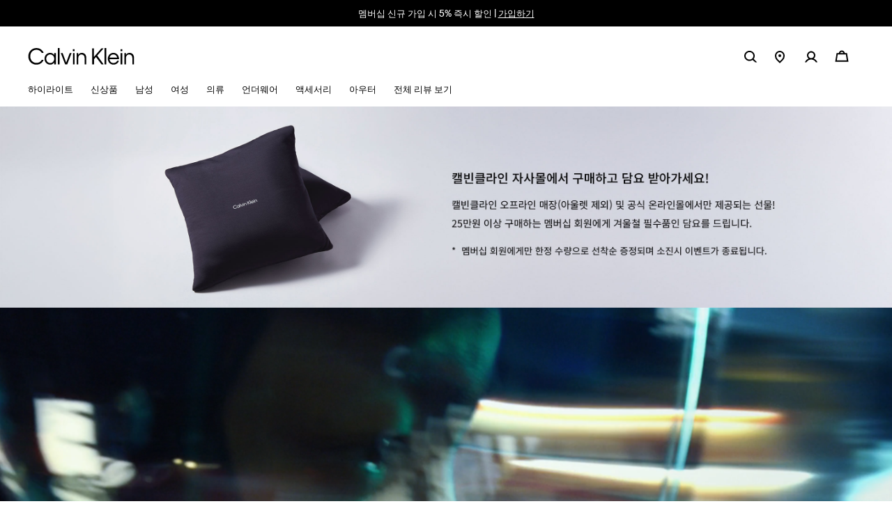

--- FILE ---
content_type: text/html;charset=UTF-8
request_url: https://www.calvinklein.co.kr/ko/home/
body_size: 24958
content:
















<!-- Include Page Designer Campaign Banner JavaScript and Styles only once here rather than at component level. -->
<!-- There should only be one Campagin Banner added on a PD page. Multiple Banners is unsupported at the moment. -->


<!DOCTYPE html>
<html lang="ko">
<head>
<!--[if gt IE 9]><!-->









    
    <script>
        (function(){
            var cremaUrl;
            if (navigator.userAgent.match(/Android/i)
            || navigator.userAgent.match(/webOS/i)
            || navigator.userAgent.match(/iPhone/i)
            || navigator.userAgent.match(/iPad/i)
            || navigator.userAgent.match(/iPod/i)
            || navigator.userAgent.match(/BlackBerry/i)
            || navigator.userAgent.match(/Windows Phone/i)) {
                cremaUrl = '//widgets.cre.ma/calvinklein.co.kr/mobile/init.js';
            } else {
                cremaUrl = '//widgets.cre.ma/calvinklein.co.kr/init.js';
            }

            (function (i,s,o,g,r,a,m)
                {if (s.getElementById(g)){return};
                a=s.createElement(o), m=s.getElementsByTagName(o)[0];
                a.id=g;
                a.async=1;
                a.src=r;
                m.parentNode.insertBefore(a,m)})
                (window,document,'script','crema-jssdk',cremaUrl)
        })();
    </script>




    <script type="text/javascript" async src="https://534001276.collect.igodigital.com/collect.js"></script>



    
    <script>
        (function(){
            var cremaUrl;
            if (navigator.userAgent.match(/Android/i)
            || navigator.userAgent.match(/webOS/i)
            || navigator.userAgent.match(/iPhone/i)
            || navigator.userAgent.match(/iPad/i)
            || navigator.userAgent.match(/iPod/i)
            || navigator.userAgent.match(/BlackBerry/i)
            || navigator.userAgent.match(/Windows Phone/i)) {
                cremaUrl = '//widgets.cre.ma/calvinklein.co.kr/mobile/init.js';
            } else {
                cremaUrl = '//widgets.cre.ma/calvinklein.co.kr/init.js';
            }

            (function (i,s,o,g,r,a,m)
                {if (s.getElementById(g)){return};
                a=s.createElement(o), m=s.getElementsByTagName(o)[0];
                a.id=g;
                a.async=1;
                a.src=r;
                m.parentNode.insertBefore(a,m)})
                (window,document,'script','crema-jssdk',cremaUrl)
        })();
    </script>






    
    <script defer type="text/javascript" src="/on/demandware.static/Sites-CK_KR-Site/-/ko_KR/v1764346286157/js/polyfill.js"
        
        >
    </script>

    
    <script defer type="text/javascript" src="/on/demandware.static/Sites-CK_KR-Site/-/ko_KR/v1764346286157/js/svg-sprite.js"
        
        >
    </script>

    
    <script defer type="text/javascript" src="/on/demandware.static/Sites-CK_KR-Site/-/ko_KR/v1764346286157/js/main.js"
        
        >
    </script>

    
    <script defer type="text/javascript" src="/on/demandware.static/Sites-CK_KR-Site/-/ko_KR/v1764346286157/js/productTile.js"
        
        >
    </script>

    
    <script defer type="text/javascript" src="/on/demandware.static/Sites-CK_KR-Site/-/ko_KR/v1764346286157/js/campaignBanner.js"
        
        >
    </script>

<script>
    (function(){
        function isIE() {
            var ua = window.navigator.userAgent;
            var msie = ua.indexOf('MSIE '); // IE 10 or older
            var trident = ua.indexOf('Trident/'); //IE 11

            return (msie > 0 || trident > 0);
        }

        if (isIE()) {
            var script = document.createElement('script');
            script.src = '/on/demandware.static/Sites-CK_KR-Site/-/ko_KR/v1764346286157/js/picturefill.js';
            document.head.appendChild(script);
        }
    })();
</script>


<!--<![endif]-->
<meta charset=UTF-8>

<meta http-equiv="x-ua-compatible" content="ie=edge">

<meta name="viewport" content="width=device-width, initial-scale=1, user-scalable=no">
<link href="/on/demandware.static/Sites-CK_KR-Site/-/default/dwf421d5d8/images/favicon.ico" rel="shortcut icon" />


    <link rel="stylesheet" href="/on/demandware.static/Sites-CK_KR-Site/-/ko_KR/v1764346286157/css/global.css"  />

    <link rel="stylesheet" href="/on/demandware.static/Sites-CK_KR-Site/-/ko_KR/v1764346286157/css/basis/fonts.css"  />

    <link rel="stylesheet" href="/on/demandware.static/Sites-CK_KR-Site/-/ko_KR/v1764346286157/css/experience/storePage.css"  />

    <link rel="stylesheet" href="/on/demandware.static/Sites-CK_KR-Site/-/ko_KR/v1764346286157/css/experience/components/commerceLayouts/layout.css"  />

    <link rel="stylesheet" href="/on/demandware.static/Sites-CK_KR-Site/-/ko_KR/v1764346286157/css/experience/components/commerceAssets/campaignBanner.css"  />



    







    
        
            <title>캘빈클라인 공식 온라인 스토어 (한국) </title>
        
    
    
        <meta name="description" content="캘빈클라인 공식 온라인 스토어. 남성 &amp; 여성 의류, 언더웨어, 액세서리 온라인에서 지금 구매하세요."/>
    


<meta name="token_url" content="/on/demandware.store/Sites-CK_KR-Site/ko_KR/CSRF-Generate" data-csfr-token />





    <meta name="google-site-verification" content="2qA-uPQaV1EmuNjiZ0Kyo157_nZ9rCngIHHmLrNPpX4" />



    <meta name="recaptcha_site_key" data-recaptcha-site-key="6LeYsJIlAAAAAHUOxQsWqNsu4Q7gBNty6fONSvZm" data-recaptcha-enabled="true" data-google-recaptcha />
    <script defer type="text/javascript" src="https://www.google.com/recaptcha/api.js?render=6LeYsJIlAAAAAHUOxQsWqNsu4Q7gBNty6fONSvZm"/></script>



    <meta http-equiv="Content-Type" content="text/html; charset=euc-kr"/>
    <script type="text/javascript" src="https://pay.kcp.co.kr/plugin/payplus_web.jsp"></script>
    <script type="text/javascript">
        function m_Completepayment( FormOrJson, closeEvent ){
            var frm = document.order_info; //submit 시킬 폼데이터 지정
            GetField( frm, FormOrJson );
            if( frm.res_cd.value == "0000" ) {
                /* Merchant response value processing data */;
                frm.submit();
            } else {
                alert( "[" + frm.res_cd.value + "] " + frm.res_msg.value );
                closeEvent();
            }
        }

        /* Call KCP WEB Hosted Payment Page(Do not change or modify) */
        function call_pay_form()
        {
            var v_frm = document.order_info_mobile;
            var PayUrl = v_frm.PayUrl.value;
            //  Start
            if(v_frm.encoding_trans == undefined) {
                v_frm.action = PayUrl;
            } else {
                // encoding_trans "UTF-8"
                if(v_frm.encoding_trans.value == "UTF-8"){
                    v_frm.action = PayUrl.substring(0,PayUrl.lastIndexOf("/"))  + "/jsp/encodingFilter/encodingFilter.jsp";
                    v_frm.PayUrl.value = PayUrl;
                } else {
                    v_frm.action = PayUrl;
                }
            }
            if (v_frm.Ret_URL.value == "") {
                /* Ret_URL */
                alert("Missed Ret_URL");
                return false;
            } else {
                v_frm.submit();
            }
        }
    </script>




<script> 
window.adyenUrls = {"getPaymentMethods":"/on/demandware.store/Sites-CK_KR-Site/ko_KR/Adyen-GetPaymentMethods"} 
</script><script>(function() {
var globalParams = {"currencyCode":"KRW"};
window.globalParams = 'globalParams' in window ? Object.assign(window.globalParams, globalParams) : globalParams;
})();</script><!-- Google Tag Manager --><script>(function(w,d,s,l,i){w[l]=w[l]||[];w[l].push({'gtm.start':new Date().getTime(),event:'gtm.js'});var f=d.getElementsByTagName(s)[0],j=d.createElement(s),dl=l!='dataLayer'?'&l='+l:'';j.async=true;j.src='https://www.googletagmanager.com/gtm.js?id='+i+dl;f.parentNode.insertBefore(j,f);}) (window, document, 'script', 'dataLayer', 'GTM-KF4HP3X');</script><!-- End Google Tag Manager -->

<!--Canonical -->

<link rel="canonical" href="https://www.calvinklein.co.kr/ko/home/"/>

<!--Hreflang -->


<link rel="alternate" hreflang="ko-kr" href="https://www.calvinklein.co.kr/ko/home/?cid=HomePage" />



<link rel="alternate" hreflang="zh-hk" href="https://www.calvinklein.com.hk/zh/home/?cid=HomePage" />

<link rel="alternate" hreflang="en-hk" href="https://www.calvinklein.com.hk/en/home/?cid=HomePage" />



<link rel="alternate" hreflang="en-my" href="https://www.calvinklein.com.my/en/home/?cid=HomePage" />



<link rel="alternate" hreflang="en-sg" href="https://www.calvinklein.com.sg/en/home/?cid=HomePage" />



<link rel="alternate" hreflang="zh-tw" href="https://www.calvinklein.com.tw/zh/home/?cid=HomePage" />

<link rel="alternate" hreflang="en-tw" href="https://www.calvinklein.com.tw/en/home/?cid=HomePage" />


<script type="text/javascript">//<!--
/* <![CDATA[ (head-active_data.js) */
var dw = (window.dw || {});
dw.ac = {
    _analytics: null,
    _events: [],
    _category: "",
    _searchData: "",
    _anact: "",
    _anact_nohit_tag: "",
    _analytics_enabled: "true",
    _timeZone: "Asia/Seoul",
    _capture: function(configs) {
        if (Object.prototype.toString.call(configs) === "[object Array]") {
            configs.forEach(captureObject);
            return;
        }
        dw.ac._events.push(configs);
    },
	capture: function() { 
		dw.ac._capture(arguments);
		// send to CQ as well:
		if (window.CQuotient) {
			window.CQuotient.trackEventsFromAC(arguments);
		}
	},
    EV_PRD_SEARCHHIT: "searchhit",
    EV_PRD_DETAIL: "detail",
    EV_PRD_RECOMMENDATION: "recommendation",
    EV_PRD_SETPRODUCT: "setproduct",
    applyContext: function(context) {
        if (typeof context === "object" && context.hasOwnProperty("category")) {
        	dw.ac._category = context.category;
        }
        if (typeof context === "object" && context.hasOwnProperty("searchData")) {
        	dw.ac._searchData = context.searchData;
        }
    },
    setDWAnalytics: function(analytics) {
        dw.ac._analytics = analytics;
    },
    eventsIsEmpty: function() {
        return 0 == dw.ac._events.length;
    }
};
/* ]]> */
// -->
</script>
<script type="text/javascript">//<!--
/* <![CDATA[ (head-cquotient.js) */
var CQuotient = window.CQuotient = {};
CQuotient.clientId = 'bglq-CK_KR';
CQuotient.realm = 'BGLQ';
CQuotient.siteId = 'CK_KR';
CQuotient.instanceType = 'prd';
CQuotient.locale = 'ko_KR';
CQuotient.fbPixelId = '2373338179353503';
CQuotient.activities = [];
CQuotient.cqcid='';
CQuotient.cquid='';
CQuotient.cqeid='';
CQuotient.cqlid='';
CQuotient.apiHost='api.cquotient.com';
/* Turn this on to test against Staging Einstein */
/* CQuotient.useTest= true; */
CQuotient.useTest = ('true' === 'false');
CQuotient.initFromCookies = function () {
	var ca = document.cookie.split(';');
	for(var i=0;i < ca.length;i++) {
	  var c = ca[i];
	  while (c.charAt(0)==' ') c = c.substring(1,c.length);
	  if (c.indexOf('cqcid=') == 0) {
		CQuotient.cqcid=c.substring('cqcid='.length,c.length);
	  } else if (c.indexOf('cquid=') == 0) {
		  var value = c.substring('cquid='.length,c.length);
		  if (value) {
		  	var split_value = value.split("|", 3);
		  	if (split_value.length > 0) {
			  CQuotient.cquid=split_value[0];
		  	}
		  	if (split_value.length > 1) {
			  CQuotient.cqeid=split_value[1];
		  	}
		  	if (split_value.length > 2) {
			  CQuotient.cqlid=split_value[2];
		  	}
		  }
	  }
	}
}
CQuotient.getCQCookieId = function () {
	if(window.CQuotient.cqcid == '')
		window.CQuotient.initFromCookies();
	return window.CQuotient.cqcid;
};
CQuotient.getCQUserId = function () {
	if(window.CQuotient.cquid == '')
		window.CQuotient.initFromCookies();
	return window.CQuotient.cquid;
};
CQuotient.getCQHashedEmail = function () {
	if(window.CQuotient.cqeid == '')
		window.CQuotient.initFromCookies();
	return window.CQuotient.cqeid;
};
CQuotient.getCQHashedLogin = function () {
	if(window.CQuotient.cqlid == '')
		window.CQuotient.initFromCookies();
	return window.CQuotient.cqlid;
};
CQuotient.trackEventsFromAC = function (/* Object or Array */ events) {
try {
	if (Object.prototype.toString.call(events) === "[object Array]") {
		events.forEach(_trackASingleCQEvent);
	} else {
		CQuotient._trackASingleCQEvent(events);
	}
} catch(err) {}
};
CQuotient._trackASingleCQEvent = function ( /* Object */ event) {
	if (event && event.id) {
		if (event.type === dw.ac.EV_PRD_DETAIL) {
			CQuotient.trackViewProduct( {id:'', alt_id: event.id, type: 'raw_sku'} );
		} // not handling the other dw.ac.* events currently
	}
};
CQuotient.trackViewProduct = function(/* Object */ cqParamData){
	var cq_params = {};
	cq_params.cookieId = CQuotient.getCQCookieId();
	cq_params.userId = CQuotient.getCQUserId();
	cq_params.emailId = CQuotient.getCQHashedEmail();
	cq_params.loginId = CQuotient.getCQHashedLogin();
	cq_params.product = cqParamData.product;
	cq_params.realm = cqParamData.realm;
	cq_params.siteId = cqParamData.siteId;
	cq_params.instanceType = cqParamData.instanceType;
	cq_params.locale = CQuotient.locale;
	
	if(CQuotient.sendActivity) {
		CQuotient.sendActivity(CQuotient.clientId, 'viewProduct', cq_params);
	} else {
		CQuotient.activities.push({activityType: 'viewProduct', parameters: cq_params});
	}
};
/* ]]> */
// -->
</script>



   <script type="application/ld+json">
        {"@context":"http://schema.org","@type":"ClothingStore","name":"Calvin Klein","url":"https://www.calvinklein.com/kr","email":"customerservice-kr@calvinklein.com","telephone":"","priceRange":"$$$","address":{"@type":"PostalAddress","addressCountry":"Korea"},"description":"Calvin Klein offers modern, sophisticated styles for women and men including apparel, handbags, footwear, underwear and fragrance.","image":"https://www.calvinklein.co.kr/on/demandware.static/-/Library-Sites-calvin-klein-shared-library/default/dwc54ebf73/schema/logo.svg","logo":"https://www.calvinklein.co.kr/on/demandware.static/-/Library-Sites-calvin-klein-shared-library/default/dw65bf7326/header/full-logo.svg","sameAs":["https://www.facebook.com/CalvinKlein/","https://www.pinterest.com/calvinklein/","https://twitter.com/calvinklein","https://www.instagram.com/calvinklein/","https://www.youtube.com/calvinklein"]}
    </script>



<!-- Facebook meta-tag -->

</head>
<body class="body-wrapper popup-black
 header-mb-white
 header-dsk-white"
data-cart-reminder="상품이 빠르게 소진되고 있으니 서두르세요!"
data-sfmc-id="534001276" data-timezone-offset="3.24E7" data-language="ko">

<div class="page" data-action="Home-Show" data-querystring="action=Home-Show&amp;queryString=&amp;locale=ko_KR&amp;tracking_consent=null&amp;customPopups=null&amp;schemaData=%5Bobject%20Object%5D&amp;CurrentPageMetaData=%5Bobject%20Object%5D" data-cgid="null">





<header class="sticky-header "
    data-site-id="CK_KR"
    data-user-id=""
    data-customer-id="null"
    data-customer-name="null"
    data-role="header" data-bootstrap='{"sticky": {"isHomePage":false}}'>
    <div class="header-banner-container">
        <div class="header-banner slide-up d-none" data-banner style="background: #000000; color: #ffffff;">
            <div class="content">
                
	 


	
    <div class="carousel slide" data-ride="carousel">
        <div class="carousel-inner">
            
                <div class="carousel-item active" data-interval="5000">
                    <div class="banner-content">
                        <div class="text">
                            <div class="banner-content">
<div class="text">멤버십 신규 가입 시 5% 즉시 할인 | <u><a class="link" href="https://www.calvinklein.co.kr/ko/mycalvinsloyalty.html">가입하기</a></u></div>
</div>
                        </div>
                    </div>
                </div>
            
        </div>
    </div>

 
	
            </div>
            <div class="close-button">
                <button type="button" class="close" aria-label="Close">
                    <svg class="icon">
                        <use xlink:href="#close"></use>
                    </svg>
                </button>
            </div>
        </div>
    </div>
    <nav class="header-navigation" role="navigation">
        <div class="header container">
            <div class="row no-gutters justify-content-between align-items-center flex-nowrap">
                <div class="col-auto">
                    <a class="logo-home" href="/ko/home/"
                        title="캘빈클라인 공식 온라인 스토어 홈">
                        
    
    <div class="content-asset"><!-- dwMarker="content" dwContentID="42bb8e7802f767953b6eed1c44" -->
        <img alt="logo" class="logo -white" src="https://www.calvinklein.co.kr/on/demandware.static/-/Library-Sites-calvin-klein-shared-library/default/dw65bf7326/header/full-logo-white.svg" title="logo" />
<img alt="logo" class="logo -black" src="https://www.calvinklein.co.kr/on/demandware.static/-/Library-Sites-calvin-klein-shared-library/default/dw65bf7326/header/full-logo.svg" title="logo" />
    </div> <!-- End content-asset -->




                    </a>
                </div>

                <ul class="header-icons col-auto row no-gutters justify-content-end align-items-center menu-black"
                    role="menu">
                    <li class="search-icon">
                        <svg class="icon">
                            <use xlink:href="#searchRedesign"></use>
                        </svg>
                    </li>
                    <li class="nav-item col-auto d-none d-xl-block" role="menuitem">
    <a href="/ko/store-locator/?showMap=true" class="nav-link">
        <svg class="icon -storelocator">
            <use xlink:href="#storelocator"></use>
        </svg>
    </a>
</li>

    <li class="nav-item d-none d-xl-block dropdown" role="menuitem">
        <span class="nav-link dropdown-toggle account-toggle" role="button">
            <a href="https://www.calvinklein.co.kr/ko/account/"
            class="account">
                <svg class="icon">
                    <use xlink:href="#user"></use>
                </svg>
            </a>
        </span>
        <div class="dropdown-menu account-list">
            <ul class="dropdown-list" role="menu" aria-hidden="true">
                <li class="dropdown-element" role="menuitem">
                    <span class="dropdown-link sign-in-link -redesign" role="button">로그인</span>
                </li>

                
                    <li class="dropdown-element" role="menuitem">
                        <a href="https://www.calvinklein.co.kr/ko/login/?rurl=%2Fon%2Fdemandware.store%2FSites-CK_KR-Site%2Fko_KR%2FHome-Show&amp;oauthLoginTargetEndPoint=%2Fon%2Fdemandware.store%2FSites-CK_KR-Site%2Fko_KR%2FHome-Show" class="dropdown-link" role="button">회원가입</a>
                    </li>
                
            </ul>
        </div>
    </li>


                    <li class="minicart col-auto" data-action-url="/on/demandware.store/Sites-CK_KR-Site/ko_KR/Cart-MiniCartShow">
                        <div class="minicart-total ">
    <a class="minicart-link d-xl-none" href="https://www.calvinklein.co.kr/ko/cart/" title="장바구니&nbsp;0개&nbsp;품목" aria-label="장바구니&nbsp;0개&nbsp;품목" aria-haspopup="true">
        <svg class="icon">
            <use xlink:href="#minicart"></use>
        </svg>
        <span class="minicart-quantity d-none" data-quantity="0.0">
            
        </span>
    </a>
    <a href="https://www.calvinklein.co.kr/ko/cart/" data-quantity="0.0" class="minicart-link d-none d-xl-block" data-offcanvas-toggler="minicart-offcanvas" href="https://www.calvinklein.co.kr/ko/cart/" title="장바구니&nbsp;0개&nbsp;품목" aria-label="장바구니&nbsp;0개&nbsp;품목" aria-haspopup="true">
        <svg class="icon">
            <use xlink:href="#minicart"></use>
        </svg>
        <span class="minicart-quantity d-none" data-quantity="0.0">
            
        </span>
    </a>
</div>


                    </li>
                </ul>
                <div class="mobile-toggler col-auto d-xl-none closed">
                    <button class="js-navbar-toggler navbar-toggler d-xl-none" type="button"
                        aria-controls="navbar-collapse" aria-expanded="false" aria-label="Toggle navigation">
                        <svg class="icon burger">
                            <use xlink:href="#burger"></use>
                        </svg>
                    </button>
                </div>
            </div>
        </div>
    </nav>
    <div class="main-menu js-main-menu menu-black menu-toggleable-left d-none d-xl-flex" id="navbar-collapse">
        



<div class="menu-overlay js-menu-overlay"></div>
<nav class="navbar">
    <div class="close-menu d-xl-none">
        <div class="back">
            <button class="button" role="button" aria-label="이전 메뉴로 돌아가기">
                <svg class="icon icon-chevron">
                    <title>이전 메뉴로 돌아가기</title>
                    <use xlink:href="#icon-chevron-left"></use>
                </svg>
                뒤로
            </button>
        </div>
        <div class="close-button">
            <button class="button js-close-menu" role="button" aria-label="메뉴 닫기">
                <svg class="icon">
                    <title>메뉴 닫기</title>
                    <use xlink:href="#close"></use>
                </svg>
            </button>
        </div>
    </div>
    <div class="menu-group" role="navigation">
        <ul class="nav navbar-nav" role="menu" data-navigation-menu>
            
                
                <div class="main-links-wrapper d-xl-none" id="menuAccordion">
                    
                        
                            <li class='nav-item dropdown main-nav-item ' role="presentation" data-main-nav-item>
                                <div id="highlight" class="nav-link menu-link dropdown-toggle" role="button" data-toggle="collapse" aria-haspopup="true" data-target="#menu-highlight" aria-expanded="false" tabindex="0" data-main-nav-link>
                                    <span class="name">Highlight</span>
                                    <svg class="icon dropdown-toggle-icon">
                                        <title>Highlight</title>
                                        <use xlink:href="#plus"></use>
                                    </svg>
                                    <svg class="icon dropdown-toggle-icon -open">
                                        <title>Highlight</title>
                                        <use xlink:href="#minus"></use>
                                    </svg>
                                </div>
                                <ul class="level-two-menu-wrapper collapse" id="menu-highlight" data-parent="#menuAccordion">
                                    
                                    
                                        <li class='nav-item dropdown ' role="presentation" data-main-nav-item>
                                            
                                            <a href="/ko/highlight/features/" id="highlight-features" class="second-level-item nav-link menu-link dropdown-toggle" role="button" data-toggle="dropdown" aria-haspopup="true" aria-expanded="false" tabindex="0" data-category-level="1.0">
                                                
                                                    <span class="name -colored">기획전</span>
                                                
                                                <svg class="icon">
                                                    <title>Features</title>
                                                    <use xlink:href="#arrowIcon"></use>
                                                </svg>
                                            </a>
                                            
                                            





<div class="dropdown-menu" role="menu" aria-hidden="true" aria-label="highlight-features">
    <div class="dropdown-menu-wrapper">
        

        <ul class="dropdown-list">
            
            
            
            
                
                
                
                    
                        <li class="dropdown-item" role="presentation">
                            <a href="/ko/highlight/features/denim/" id="highlight-features-denim" role="menuitem" class="dropdown-link menu-link" tabindex="-1" data-category-level="2.0">
                                
                                    <span class="name -colored">데님</span>
                                
                            </a>
                        </li>
                    
                
                    
                        <li class="dropdown-item" role="presentation">
                            <a href="/ko/highlight/features/hoodies/" id="highlight-features-hoodies" role="menuitem" class="dropdown-link menu-link" tabindex="-1" data-category-level="2.0">
                                
                                    <span class="name -colored">후드티</span>
                                
                            </a>
                        </li>
                    
                
                    
                        <li class="dropdown-item" role="presentation">
                            <a href="/ko/highlight/features/sweaters/" id="highlight-features-sweaters" role="menuitem" class="dropdown-link menu-link" tabindex="-1" data-category-level="2.0">
                                
                                    <span class="name -colored">스웨터/가디건</span>
                                
                            </a>
                        </li>
                    
                
                    
                        <li class="dropdown-item" role="presentation">
                            <a href="/ko/highlight/features/outerwear/" id="highlight-features-outerwear" role="menuitem" class="dropdown-link menu-link" tabindex="-1" data-category-level="2.0">
                                
                                    <span class="name -colored">아우터웨어</span>
                                
                            </a>
                        </li>
                    
                
                    
                        <li class="dropdown-item" role="presentation">
                            <a href="/ko/highlight/features/modern-cotton/" id="highlight-features-modern_cotton" role="menuitem" class="dropdown-link menu-link" tabindex="-1" data-category-level="2.0">
                                
                                    <span class="name -colored">아이콘 코튼 컬렉션</span>
                                
                            </a>
                        </li>
                    
                
                    
                        <li class="dropdown-item" role="presentation">
                            <a href="/ko/highlight/features/runway/" id="highlight-features-runway" role="menuitem" class="dropdown-link menu-link" tabindex="-1" data-category-level="2.0">
                                
                                    <span class="name -colored">Runway</span>
                                
                            </a>
                        </li>
                    
                
            
        </ul>
        
	 

	
        
	 

	
        
	 

	
    </div>
</div>

                                        </li>
                                    
                                        <li class='nav-item dropdown ' role="presentation" data-main-nav-item>
                                            
                                            <a href="/ko/highlight/celeb/" id="highlight-celeb" class="second-level-item nav-link menu-link dropdown-toggle" role="button" data-toggle="dropdown" aria-haspopup="true" aria-expanded="false" tabindex="0" data-category-level="1.0">
                                                
                                                    <span class="name -colored">셀럽</span>
                                                
                                                <svg class="icon">
                                                    <title>Celeb</title>
                                                    <use xlink:href="#arrowIcon"></use>
                                                </svg>
                                            </a>
                                            
                                            





<div class="dropdown-menu" role="menu" aria-hidden="true" aria-label="highlight-celeb">
    <div class="dropdown-menu-wrapper">
        

        <ul class="dropdown-list">
            
            
            
            
                
                
                    <li class="dropdown-item shop-all-link" role="presentation">
                        <a href="/ko/highlight/celeb/" id="highlight-celeb" role="menuItem" class="dropdown-link menu-link" tabindex="-1" data-category-level="2.0">
                            <span class="name">모두 보기</span>
                        </a>
                    </li>
                
                
                    
                        <li class="dropdown-item" role="presentation">
                            <a href="/ko/highlight/celeb/jungkook/" id="highlight-celeb-jungkook" role="menuitem" class="dropdown-link menu-link" tabindex="-1" data-category-level="2.0">
                                
                                    <span class="name -colored">Shop by Campaign : Jung Kook</span>
                                
                            </a>
                        </li>
                    
                
                    
                        <li class="dropdown-item" role="presentation">
                            <a href="/ko/highlight/celeb/kate-moss/" id="highlight-celeb-kate_moss" role="menuitem" class="dropdown-link menu-link" tabindex="-1" data-category-level="2.0">
                                
                                    <span class="name -colored">Shop by Campaign : Kate Moss</span>
                                
                            </a>
                        </li>
                    
                
                    
                        <li class="dropdown-item" role="presentation">
                            <a href="/ko/highlight/celeb/nana/" id="highlight-celeb-nana" role="menuitem" class="dropdown-link menu-link" tabindex="-1" data-category-level="2.0">
                                
                                    <span class="name -colored">Shop the Campaign: NANA</span>
                                
                            </a>
                        </li>
                    
                
                    
                        <li class="dropdown-item" role="presentation">
                            <a href="/ko/highlight/celeb/mingyu/" id="highlight-celeb-mingyu" role="menuitem" class="dropdown-link menu-link" tabindex="-1" data-category-level="2.0">
                                
                                    <span class="name -colored">Shop by Campaign: MINGYU</span>
                                
                            </a>
                        </li>
                    
                
            
        </ul>
        
	 

	
        
	 

	
        
	 

	
    </div>
</div>

                                        </li>
                                    
                                        <li class='nav-item dropdown ' role="presentation" data-main-nav-item>
                                            
                                            <a href="/ko/highlight/bestsellers/" id="highlight-bestsellers" class="second-level-item nav-link menu-link dropdown-toggle" role="button" data-toggle="dropdown" aria-haspopup="true" aria-expanded="false" tabindex="0" data-category-level="1.0">
                                                
                                                    <span class="name -colored">베스트셀러</span>
                                                
                                                <svg class="icon">
                                                    <title>Bestsellers</title>
                                                    <use xlink:href="#arrowIcon"></use>
                                                </svg>
                                            </a>
                                            
                                            





<div class="dropdown-menu" role="menu" aria-hidden="true" aria-label="highlight-bestsellers">
    <div class="dropdown-menu-wrapper">
        

        <ul class="dropdown-list">
            
            
            
            
                
                
                    <li class="dropdown-item shop-all-link" role="presentation">
                        <a href="/ko/highlight/bestsellers/" id="highlight-bestsellers" role="menuItem" class="dropdown-link menu-link" tabindex="-1" data-category-level="2.0">
                            <span class="name">모두 보기</span>
                        </a>
                    </li>
                
                
                    
                        <li class="dropdown-item" role="presentation">
                            <a href="/ko/highlight/bestsellers/apparel/" id="highlight-bestsellers-apparel" role="menuitem" class="dropdown-link menu-link" tabindex="-1" data-category-level="2.0">
                                
                                    <span class="name -colored">의류</span>
                                
                            </a>
                        </li>
                    
                
                    
                        <li class="dropdown-item" role="presentation">
                            <a href="/ko/highlight/bestsellers/underwear/" id="highlight-bestsellers-underwear" role="menuitem" class="dropdown-link menu-link" tabindex="-1" data-category-level="2.0">
                                
                                    <span class="name -colored">언더웨어</span>
                                
                            </a>
                        </li>
                    
                
                    
                        <li class="dropdown-item" role="presentation">
                            <a href="/ko/highlight/bestsellers/accessories/" id="highlight-bestsellers-accessories" role="menuitem" class="dropdown-link menu-link" tabindex="-1" data-category-level="2.0">
                                
                                    <span class="name -colored">액세서리</span>
                                
                            </a>
                        </li>
                    
                
                    
                        <li class="dropdown-item" role="presentation">
                            <a href="/ko/highlight/bestsellers/shoes/" id="highlight-bestsellers-shoes" role="menuitem" class="dropdown-link menu-link" tabindex="-1" data-category-level="2.0">
                                
                                    <span class="name -colored">슈즈</span>
                                
                            </a>
                        </li>
                    
                
            
        </ul>
        
	 

	
        
	 

	
        
	 

	
    </div>
</div>

                                        </li>
                                    
                                </ul>
                            </li>
                        
                    
                        
                            <li class='nav-item dropdown main-nav-item ' role="presentation" data-main-nav-item>
                                <div id="new_arrivals" class="nav-link menu-link dropdown-toggle" role="button" data-toggle="collapse" aria-haspopup="true" data-target="#menu-new_arrivals" aria-expanded="false" tabindex="0" data-main-nav-link>
                                    <span class="name">New Arrivals</span>
                                    <svg class="icon dropdown-toggle-icon">
                                        <title>New Arrivals</title>
                                        <use xlink:href="#plus"></use>
                                    </svg>
                                    <svg class="icon dropdown-toggle-icon -open">
                                        <title>New Arrivals</title>
                                        <use xlink:href="#minus"></use>
                                    </svg>
                                </div>
                                <ul class="level-two-menu-wrapper collapse" id="menu-new_arrivals" data-parent="#menuAccordion">
                                    
                                    
                                        <li class='nav-item dropdown ' role="presentation" data-main-nav-item>
                                            
                                            <a href="/ko/new-arrivals/men/" id="new_arrivals-men" class="second-level-item nav-link menu-link dropdown-toggle" role="button" data-toggle="dropdown" aria-haspopup="true" aria-expanded="false" tabindex="0" data-category-level="1.0">
                                                
                                                    <span class="name -colored">남성</span>
                                                
                                                <svg class="icon">
                                                    <title>Men</title>
                                                    <use xlink:href="#arrowIcon"></use>
                                                </svg>
                                            </a>
                                            
                                            





<div class="dropdown-menu" role="menu" aria-hidden="true" aria-label="new_arrivals-men">
    <div class="dropdown-menu-wrapper">
        

        <ul class="dropdown-list">
            
            
            
            
                
                
                    <li class="dropdown-item shop-all-link" role="presentation">
                        <a href="/ko/new-arrivals/men/" id="new_arrivals-men" role="menuItem" class="dropdown-link menu-link" tabindex="-1" data-category-level="2.0">
                            <span class="name">모두 보기</span>
                        </a>
                    </li>
                
                
                    
                        <li class="dropdown-item" role="presentation">
                            <a href="/ko/new-arrivals/men/apparel/" id="new_arrivals-men-apparel" role="menuitem" class="dropdown-link menu-link" tabindex="-1" data-category-level="2.0">
                                
                                    <span class="name -colored">의류</span>
                                
                            </a>
                        </li>
                    
                
                    
                        <li class="dropdown-item" role="presentation">
                            <a href="/ko/new-arrivals/men/underwear/" id="new_arrivals-men-underwear" role="menuitem" class="dropdown-link menu-link" tabindex="-1" data-category-level="2.0">
                                
                                    <span class="name -colored">언더웨어</span>
                                
                            </a>
                        </li>
                    
                
                    
                        <li class="dropdown-item" role="presentation">
                            <a href="/ko/new-arrivals/men/accessories/" id="new_arrivals-men-accessories" role="menuitem" class="dropdown-link menu-link" tabindex="-1" data-category-level="2.0">
                                
                                    <span class="name -colored">액세서리</span>
                                
                            </a>
                        </li>
                    
                
            
        </ul>
        
	 

	
        
	 

	
        
	 

	
    </div>
</div>

                                        </li>
                                    
                                        <li class='nav-item dropdown ' role="presentation" data-main-nav-item>
                                            
                                            <a href="/ko/new-arrivals/women/" id="new_arrivals-women" class="second-level-item nav-link menu-link dropdown-toggle" role="button" data-toggle="dropdown" aria-haspopup="true" aria-expanded="false" tabindex="0" data-category-level="1.0">
                                                
                                                    <span class="name -colored">여성</span>
                                                
                                                <svg class="icon">
                                                    <title>Women</title>
                                                    <use xlink:href="#arrowIcon"></use>
                                                </svg>
                                            </a>
                                            
                                            





<div class="dropdown-menu" role="menu" aria-hidden="true" aria-label="new_arrivals-women">
    <div class="dropdown-menu-wrapper">
        

        <ul class="dropdown-list">
            
            
            
            
                
                
                    <li class="dropdown-item shop-all-link" role="presentation">
                        <a href="/ko/new-arrivals/women/" id="new_arrivals-women" role="menuItem" class="dropdown-link menu-link" tabindex="-1" data-category-level="2.0">
                            <span class="name">모두 보기</span>
                        </a>
                    </li>
                
                
                    
                        <li class="dropdown-item" role="presentation">
                            <a href="/ko/new-arrivals/women/apparel/" id="new_arrivals-women-apparel" role="menuitem" class="dropdown-link menu-link" tabindex="-1" data-category-level="2.0">
                                
                                    <span class="name -colored">의류</span>
                                
                            </a>
                        </li>
                    
                
                    
                        <li class="dropdown-item" role="presentation">
                            <a href="/ko/new-arrivals/women/underwear/" id="new_arrivals-women-underwear" role="menuitem" class="dropdown-link menu-link" tabindex="-1" data-category-level="2.0">
                                
                                    <span class="name -colored">언더웨어</span>
                                
                            </a>
                        </li>
                    
                
                    
                        <li class="dropdown-item" role="presentation">
                            <a href="/ko/new-arrivals/women/accessories/" id="new_arrivals-women-accessories" role="menuitem" class="dropdown-link menu-link" tabindex="-1" data-category-level="2.0">
                                
                                    <span class="name -colored">액세서리</span>
                                
                            </a>
                        </li>
                    
                
            
        </ul>
        
	 

	
        
	 

	
        
	 

	
    </div>
</div>

                                        </li>
                                    
                                </ul>
                            </li>
                        
                    
                        
                            <li class='nav-item dropdown main-nav-item ' role="presentation" data-main-nav-item>
                                <div id="men" class="nav-link menu-link dropdown-toggle" role="button" data-toggle="collapse" aria-haspopup="true" data-target="#menu-men" aria-expanded="false" tabindex="0" data-main-nav-link>
                                    <span class="name">Men</span>
                                    <svg class="icon dropdown-toggle-icon">
                                        <title>Men</title>
                                        <use xlink:href="#plus"></use>
                                    </svg>
                                    <svg class="icon dropdown-toggle-icon -open">
                                        <title>Men</title>
                                        <use xlink:href="#minus"></use>
                                    </svg>
                                </div>
                                <ul class="level-two-menu-wrapper collapse" id="menu-men" data-parent="#menuAccordion">
                                    
                                        <li class="nav-item dropdown">
                                            <a href="/ko/men-2/" class="second-level-item nav-link menu-link dropdown-toggle">
                                                <span class="name">남성 캠페인 보기</span>
                                            </a>
                                        </li>
                                    
                                    
                                        <li class='nav-item dropdown ' role="presentation" data-main-nav-item>
                                            
                                            <a href="/ko/men/apparel-1/" id="men-apparel" class="second-level-item nav-link menu-link dropdown-toggle" role="button" data-toggle="dropdown" aria-haspopup="true" aria-expanded="false" tabindex="0" data-category-level="1.0">
                                                
                                                    <span class="name -colored">의류</span>
                                                
                                                <svg class="icon">
                                                    <title>Apparel</title>
                                                    <use xlink:href="#arrowIcon"></use>
                                                </svg>
                                            </a>
                                            
                                            





<div class="dropdown-menu" role="menu" aria-hidden="true" aria-label="men-apparel">
    <div class="dropdown-menu-wrapper">
        

        <ul class="dropdown-list">
            
            
            
            
                
                
                    <li class="dropdown-item shop-all-link" role="presentation">
                        <a href="/ko/men/apparel-1/" id="men-apparel" role="menuItem" class="dropdown-link menu-link" tabindex="-1" data-category-level="2.0">
                            <span class="name">모두 보기</span>
                        </a>
                    </li>
                
                
                    
                        <li class="dropdown-item" role="presentation">
                            <a href="/ko/men/apparel/t-shirts-polo-shirts/" id="men-apparel-t-shirts_polo_shirts" role="menuitem" class="dropdown-link menu-link" tabindex="-1" data-category-level="2.0">
                                
                                    <span class="name -colored">티셔츠</span>
                                
                            </a>
                        </li>
                    
                
                    
                        <li class="dropdown-item" role="presentation">
                            <a href="/ko/men/apparel/shirts/" id="men-apparel-shirts" role="menuitem" class="dropdown-link menu-link" tabindex="-1" data-category-level="2.0">
                                
                                    <span class="name -colored">셔츠</span>
                                
                            </a>
                        </li>
                    
                
                    
                        <li class="dropdown-item" role="presentation">
                            <a href="/ko/men/apparel/sweatshirts-hoodies/" id="men-apparel-sweatshirts_hoodies" role="menuitem" class="dropdown-link menu-link" tabindex="-1" data-category-level="2.0">
                                
                                    <span class="name -colored">후드티</span>
                                
                            </a>
                        </li>
                    
                
                    
                        <li class="dropdown-item dropdown" role="presentation">
                            <a href="/ko/men/apparel/sweaters/" id="men-apparel-sweaters" class="dropdown-link menu-link dropdown-toggle" role="button" data-toggle="dropdown" aria-haspopup="true" aria-expanded="false" tabindex="0" data-category-level="2.0">
                                
                                    <span class="name -colored">스웨터</span>
                                
                                <svg class="icon">
                                    <use xlink:href="#arrowIcon"></use>
                                </svg>
                            </a>
                            
                            



<div class="dropdown-menu" role="menu" aria-hidden="true">
    <div class="dropdown-menu-wrapper">
        <ul class="dropdown-list">
            

                
                    <li class="dropdown-item dropdown-title">
                        
    
    <div class="content-asset"><!-- dwMarker="content" dwContentID="0766b1c010b8dd42c9814f2104" -->
        Shop By Category
    </div> <!-- End content-asset -->




                    </li>
                    
                        <li class="dropdown-item shop-all-link" role="presentation">
                            <a href="/ko/men/apparel/sweaters/" id="men-apparel-sweaters" role="menuItemMobile" class="dropdown-link menu-link" tabindex="-1" data-category-level="2.0">
                                <span class="name">모두 보기</span>
                            </a>
                        </li>
                    
                
                <li class="dropdown-item" role="presentation">
                    <a href="/ko/men/apparel/sweaters/sweatshirts-hoodies/" id="men-apparel-sweatshirts_hoodie" role="menuItemMobile" class="dropdown-link menu-link" tabindex="-1" data-category-level="2.0">
                        
                            <span class="name">Sweatshirts + Hoodies</span>
                        
                    </a>
                </li>
            
        </ul>

        

    </div>
    <div class="menu-container-background"></div>
</div>

                        </li>
                    
                
                    
                        <li class="dropdown-item" role="presentation">
                            <a href="/ko/men/apparel/jackets/" id="men-apparel-coats_jackets" role="menuitem" class="dropdown-link menu-link" tabindex="-1" data-category-level="2.0">
                                
                                    <span class="name -colored">아우터</span>
                                
                            </a>
                        </li>
                    
                
                    
                        <li class="dropdown-item" role="presentation">
                            <a href="/ko/men/apparel/denim-jeans/" id="men-apparel-denim_jeans" role="menuitem" class="dropdown-link menu-link" tabindex="-1" data-category-level="2.0">
                                
                                    <span class="name -colored">청바지</span>
                                
                            </a>
                        </li>
                    
                
                    
                        <li class="dropdown-item" role="presentation">
                            <a href="/ko/men/apparel/pants-shorts/" id="men-apparel-pants_shorts" role="menuitem" class="dropdown-link menu-link" tabindex="-1" data-category-level="2.0">
                                
                                    <span class="name -colored">바지</span>
                                
                            </a>
                        </li>
                    
                
            
        </ul>
        
	 

	
        
	 

	
        
	 

	
    </div>
</div>

                                        </li>
                                    
                                        <li class='nav-item dropdown ' role="presentation" data-main-nav-item>
                                            
                                            <a href="/ko/men/underwear-1/" id="men-underwear" class="second-level-item nav-link menu-link dropdown-toggle" role="button" data-toggle="dropdown" aria-haspopup="true" aria-expanded="false" tabindex="0" data-category-level="1.0">
                                                
                                                    <span class="name -colored">언더웨어</span>
                                                
                                                <svg class="icon">
                                                    <title>Underwear</title>
                                                    <use xlink:href="#arrowIcon"></use>
                                                </svg>
                                            </a>
                                            
                                            





<div class="dropdown-menu" role="menu" aria-hidden="true" aria-label="men-underwear">
    <div class="dropdown-menu-wrapper">
        

        <ul class="dropdown-list">
            
                
                
                    
                        <li class="dropdown-item" role="presentation">
                            <a href="/ko/men/underwear/online-exclusive/" id="men-underwear-onlineexclusive" role="menuitem" class="dropdown-link menu-link" tabindex="-1" data-category-level="2.0">
                                
                                    <span class="name -colored"><span style="color:#78B6ED;">온라인 익스클루시브</span></span>
                                
                            </a>
                        </li>
                    
                
                    
                        <li class="dropdown-item" role="presentation">
                            <a href="/ko/men/underwear/modern-cotton/" id="men-underwear-modern_cotton" role="menuitem" class="dropdown-link menu-link" tabindex="-1" data-category-level="2.0">
                                
                                    <span class="name -colored">아이콘 코튼</span>
                                
                            </a>
                        </li>
                    
                
                    
                        <li class="dropdown-item" role="presentation">
                            <a href="/ko/men/underwear/ck-black/" id="men-underwear-ck_black" role="menuitem" class="dropdown-link menu-link" tabindex="-1" data-category-level="2.0">
                                
                                    <span class="name -colored">CK 블랙</span>
                                
                            </a>
                        </li>
                    
                
                    
                        <li class="dropdown-item" role="presentation">
                            <a href="/ko/men/underwear/brushed-micro/" id="men-underwear-brushed_micro" role="menuitem" class="dropdown-link menu-link" tabindex="-1" data-category-level="2.0">
                                
                                    <span class="name -colored">브러시드 마이크로</span>
                                
                            </a>
                        </li>
                    
                
            
            
            
            
                
                
                    <li class="dropdown-item shop-all-link" role="presentation">
                        <a href="/ko/men/underwear-1/" id="men-underwear" role="menuItem" class="dropdown-link menu-link" tabindex="-1" data-category-level="2.0">
                            <span class="name">모두 보기</span>
                        </a>
                    </li>
                
                
                    
                        <li class="dropdown-item" role="presentation">
                            <a href="/ko/men/underwear/multipacks/" id="men-underwear-multipacks" role="menuitem" class="dropdown-link menu-link" tabindex="-1" data-category-level="2.0">
                                
                                    <span class="name -colored">멀티팩</span>
                                
                            </a>
                        </li>
                    
                
                    
                        <li class="dropdown-item" role="presentation">
                            <a href="/ko/men/underwear/trunks/" id="men-underwear-trunks" role="menuitem" class="dropdown-link menu-link" tabindex="-1" data-category-level="2.0">
                                
                                    <span class="name -colored">드로즈</span>
                                
                            </a>
                        </li>
                    
                
                    
                        <li class="dropdown-item" role="presentation">
                            <a href="/ko/men/underwear/briefs/" id="men-underwear-briefs" role="menuitem" class="dropdown-link menu-link" tabindex="-1" data-category-level="2.0">
                                
                                    <span class="name -colored">브리프</span>
                                
                            </a>
                        </li>
                    
                
                    
                        <li class="dropdown-item" role="presentation">
                            <a href="/ko/men/underwear/boxers/" id="men-underwear-boxers" role="menuitem" class="dropdown-link menu-link" tabindex="-1" data-category-level="2.0">
                                
                                    <span class="name -colored">박서</span>
                                
                            </a>
                        </li>
                    
                
                    
                        <li class="dropdown-item" role="presentation">
                            <a href="/ko/men/underwear/sleepwear/" id="men-underwear-sleepwear" role="menuitem" class="dropdown-link menu-link" tabindex="-1" data-category-level="2.0">
                                
                                    <span class="name -colored">잠옷/수영복</span>
                                
                            </a>
                        </li>
                    
                
            
        </ul>
        
	 

	
        
	 

	
        
	 

	
    </div>
</div>

                                        </li>
                                    
                                        <li class='nav-item dropdown ' role="presentation" data-main-nav-item>
                                            
                                            <a href="/ko/men/accessories-1/" id="men-accessories" class="second-level-item nav-link menu-link dropdown-toggle" role="button" data-toggle="dropdown" aria-haspopup="true" aria-expanded="false" tabindex="0" data-category-level="1.0">
                                                
                                                    <span class="name -colored">액세서리</span>
                                                
                                                <svg class="icon">
                                                    <title>Accessories</title>
                                                    <use xlink:href="#arrowIcon"></use>
                                                </svg>
                                            </a>
                                            
                                            





<div class="dropdown-menu" role="menu" aria-hidden="true" aria-label="men-accessories">
    <div class="dropdown-menu-wrapper">
        

        <ul class="dropdown-list">
            
            
            
            
                
                
                    <li class="dropdown-item shop-all-link" role="presentation">
                        <a href="/ko/men/accessories-1/" id="men-accessories" role="menuItem" class="dropdown-link menu-link" tabindex="-1" data-category-level="2.0">
                            <span class="name">모두 보기</span>
                        </a>
                    </li>
                
                
                    
                        <li class="dropdown-item" role="presentation">
                            <a href="/ko/men/accessories/bags/" id="men-accessories-bags" role="menuitem" class="dropdown-link menu-link" tabindex="-1" data-category-level="2.0">
                                
                                    <span class="name -colored">가방</span>
                                
                            </a>
                        </li>
                    
                
                    
                        <li class="dropdown-item" role="presentation">
                            <a href="/ko/men/accessories/belts/" id="men-accessories-belts" role="menuitem" class="dropdown-link menu-link" tabindex="-1" data-category-level="2.0">
                                
                                    <span class="name -colored">벨트</span>
                                
                            </a>
                        </li>
                    
                
                    
                        <li class="dropdown-item" role="presentation">
                            <a href="/ko/men/accessories/socks/" id="men-accessories-socks" role="menuitem" class="dropdown-link menu-link" tabindex="-1" data-category-level="2.0">
                                
                                    <span class="name -colored">양말</span>
                                
                            </a>
                        </li>
                    
                
                    
                        <li class="dropdown-item" role="presentation">
                            <a href="/ko/men/accessories/wallets-small-accessories/" id="men-accessories-wallets_small_accessories" role="menuitem" class="dropdown-link menu-link" tabindex="-1" data-category-level="2.0">
                                
                                    <span class="name -colored">지갑/액세서리 소품</span>
                                
                            </a>
                        </li>
                    
                
                    
                        <li class="dropdown-item" role="presentation">
                            <a href="/ko/men/accessories/caps-beanies/" id="men-accessories-caps_beanies" role="menuitem" class="dropdown-link menu-link" tabindex="-1" data-category-level="2.0">
                                
                                    <span class="name -colored">모자</span>
                                
                            </a>
                        </li>
                    
                
            
        </ul>
        
	 

	
        
	 

	
        
	 

	
    </div>
</div>

                                        </li>
                                    
                                        <li class='nav-item dropdown ' role="presentation" data-main-nav-item>
                                            
                                            <a href="/ko/men/shoes-1/" id="men-shoes" class="second-level-item nav-link menu-link dropdown-toggle" role="button" data-toggle="dropdown" aria-haspopup="true" aria-expanded="false" tabindex="0" data-category-level="1.0">
                                                
                                                    <span class="name -colored">슈즈</span>
                                                
                                                <svg class="icon">
                                                    <title>Shoes</title>
                                                    <use xlink:href="#arrowIcon"></use>
                                                </svg>
                                            </a>
                                            
                                            





<div class="dropdown-menu" role="menu" aria-hidden="true" aria-label="men-shoes">
    <div class="dropdown-menu-wrapper">
        

        <ul class="dropdown-list">
            
            
            
            
                
                
                
                    
                        <li class="dropdown-item" role="presentation">
                            <a href="/ko/men/shoes/all/" id="men-shoes-all" role="menuitem" class="dropdown-link menu-link" tabindex="-1" data-category-level="2.0">
                                
                                    <span class="name -colored">모두 보기</span>
                                
                            </a>
                        </li>
                    
                
            
        </ul>
        
	 

	
        
	 

	
        
	 

	
    </div>
</div>

                                        </li>
                                    
                                </ul>
                            </li>
                        
                    
                        
                            <li class='nav-item dropdown main-nav-item ' role="presentation" data-main-nav-item>
                                <div id="women" class="nav-link menu-link dropdown-toggle" role="button" data-toggle="collapse" aria-haspopup="true" data-target="#menu-women" aria-expanded="false" tabindex="0" data-main-nav-link>
                                    <span class="name">Women</span>
                                    <svg class="icon dropdown-toggle-icon">
                                        <title>Women</title>
                                        <use xlink:href="#plus"></use>
                                    </svg>
                                    <svg class="icon dropdown-toggle-icon -open">
                                        <title>Women</title>
                                        <use xlink:href="#minus"></use>
                                    </svg>
                                </div>
                                <ul class="level-two-menu-wrapper collapse" id="menu-women" data-parent="#menuAccordion">
                                    
                                        <li class="nav-item dropdown">
                                            <a href="/ko/women-4/" class="second-level-item nav-link menu-link dropdown-toggle">
                                                <span class="name">여성 캠페인 보기</span>
                                            </a>
                                        </li>
                                    
                                    
                                        <li class='nav-item dropdown ' role="presentation" data-main-nav-item>
                                            
                                            <a href="/ko/women/apparel-2/" id="women-apparel" class="second-level-item nav-link menu-link dropdown-toggle" role="button" data-toggle="dropdown" aria-haspopup="true" aria-expanded="false" tabindex="0" data-category-level="1.0">
                                                
                                                    <span class="name -colored">의류</span>
                                                
                                                <svg class="icon">
                                                    <title>Apparel</title>
                                                    <use xlink:href="#arrowIcon"></use>
                                                </svg>
                                            </a>
                                            
                                            





<div class="dropdown-menu" role="menu" aria-hidden="true" aria-label="women-apparel">
    <div class="dropdown-menu-wrapper">
        

        <ul class="dropdown-list">
            
            
            
            
                
                
                    <li class="dropdown-item shop-all-link" role="presentation">
                        <a href="/ko/women/apparel-2/" id="women-apparel" role="menuItem" class="dropdown-link menu-link" tabindex="-1" data-category-level="2.0">
                            <span class="name">모두 보기</span>
                        </a>
                    </li>
                
                
                    
                        <li class="dropdown-item" role="presentation">
                            <a href="/ko/women/apparel/shirts/" id="women-apparel-shirts" role="menuitem" class="dropdown-link menu-link" tabindex="-1" data-category-level="2.0">
                                
                                    <span class="name -colored">셔츠</span>
                                
                            </a>
                        </li>
                    
                
                    
                        <li class="dropdown-item" role="presentation">
                            <a href="/ko/women/apparel/t-shirts-tanks/" id="women-apparel-t-shirts_tanks" role="menuitem" class="dropdown-link menu-link" tabindex="-1" data-category-level="2.0">
                                
                                    <span class="name -colored">티셔츠</span>
                                
                            </a>
                        </li>
                    
                
                    
                        <li class="dropdown-item" role="presentation">
                            <a href="/ko/women/apparel/tops/" id="women-apparel-tops" role="menuitem" class="dropdown-link menu-link" tabindex="-1" data-category-level="2.0">
                                
                                    <span class="name -colored">탑</span>
                                
                            </a>
                        </li>
                    
                
                    
                        <li class="dropdown-item" role="presentation">
                            <a href="/ko/women/apparel/sweaters-cardigans/" id="women-apparel-sweaters_cardigans" role="menuitem" class="dropdown-link menu-link" tabindex="-1" data-category-level="2.0">
                                
                                    <span class="name -colored">스웨터</span>
                                
                            </a>
                        </li>
                    
                
                    
                        <li class="dropdown-item" role="presentation">
                            <a href="/ko/women/apparel/sweatshirts-hoodies/" id="women-apparel-sweatshirts_hoodies" role="menuitem" class="dropdown-link menu-link" tabindex="-1" data-category-level="2.0">
                                
                                    <span class="name -colored">맨투맨/후드티</span>
                                
                            </a>
                        </li>
                    
                
                    
                        <li class="dropdown-item" role="presentation">
                            <a href="/ko/women/apparel/jackets/" id="women-apparel-coats_jackets" role="menuitem" class="dropdown-link menu-link" tabindex="-1" data-category-level="2.0">
                                
                                    <span class="name -colored">아우터</span>
                                
                            </a>
                        </li>
                    
                
                    
                        <li class="dropdown-item" role="presentation">
                            <a href="/ko/women/apparel/dresses-jumpsuits/" id="women-apparel-dresses_jumpsuits" role="menuitem" class="dropdown-link menu-link" tabindex="-1" data-category-level="2.0">
                                
                                    <span class="name -colored">원피스</span>
                                
                            </a>
                        </li>
                    
                
                    
                        <li class="dropdown-item" role="presentation">
                            <a href="/ko/women/apparel/skirts/" id="women-apparel-skirts" role="menuitem" class="dropdown-link menu-link" tabindex="-1" data-category-level="2.0">
                                
                                    <span class="name -colored">스커트</span>
                                
                            </a>
                        </li>
                    
                
                    
                        <li class="dropdown-item" role="presentation">
                            <a href="/ko/women/apparel/denim-jeans/" id="women-apparel-denim_jeans" role="menuitem" class="dropdown-link menu-link" tabindex="-1" data-category-level="2.0">
                                
                                    <span class="name -colored">청바지</span>
                                
                            </a>
                        </li>
                    
                
                    
                        <li class="dropdown-item" role="presentation">
                            <a href="/ko/women/apparel/pants-shorts/" id="women-apparel-pants_shorts" role="menuitem" class="dropdown-link menu-link" tabindex="-1" data-category-level="2.0">
                                
                                    <span class="name -colored">바지</span>
                                
                            </a>
                        </li>
                    
                
            
        </ul>
        
	 

	
        
	 

	
        
	 

	
    </div>
</div>

                                        </li>
                                    
                                        <li class='nav-item dropdown ' role="presentation" data-main-nav-item>
                                            
                                            <a href="/ko/women/underwear-2/" id="women-underwear" class="second-level-item nav-link menu-link dropdown-toggle" role="button" data-toggle="dropdown" aria-haspopup="true" aria-expanded="false" tabindex="0" data-category-level="1.0">
                                                
                                                    <span class="name -colored">언더웨어</span>
                                                
                                                <svg class="icon">
                                                    <title>Underwear</title>
                                                    <use xlink:href="#arrowIcon"></use>
                                                </svg>
                                            </a>
                                            
                                            





<div class="dropdown-menu" role="menu" aria-hidden="true" aria-label="women-underwear">
    <div class="dropdown-menu-wrapper">
        

        <ul class="dropdown-list">
            
                
                
                    
                        <li class="dropdown-item" role="presentation">
                            <a href="/ko/women/underwear/online-exclusive/" id="women-underwear-onlineexclusive" role="menuitem" class="dropdown-link menu-link" tabindex="-1" data-category-level="2.0">
                                
                                    <span class="name -colored"><span style="color:#78B6ED;">온라인 익스클루시브</span></span>
                                
                            </a>
                        </li>
                    
                
                    
                        <li class="dropdown-item" role="presentation">
                            <a href="/ko/women/underwear/modern-cotton/" id="women-underwear-modern_cotton" role="menuitem" class="dropdown-link menu-link" tabindex="-1" data-category-level="2.0">
                                
                                    <span class="name -colored">아이콘 코튼</span>
                                
                            </a>
                        </li>
                    
                
                    
                        <li class="dropdown-item" role="presentation">
                            <a href="/ko/women/underwear/invisible-innovation/" id="women-underwear-invisible_innovation" role="menuitem" class="dropdown-link menu-link" tabindex="-1" data-category-level="2.0">
                                
                                    <span class="name -colored">인비저블 컬렉션</span>
                                
                            </a>
                        </li>
                    
                
                    
                        <li class="dropdown-item" role="presentation">
                            <a href="/ko/women/underwear/perfectly-fit/" id="women-underwear-perfectly_fit" role="menuitem" class="dropdown-link menu-link" tabindex="-1" data-category-level="2.0">
                                
                                    <span class="name -colored">퍼펙틀리 핏</span>
                                
                            </a>
                        </li>
                    
                
            
            
            
            
                
                
                    <li class="dropdown-item shop-all-link" role="presentation">
                        <a href="/ko/women/underwear-2/" id="women-underwear" role="menuItem" class="dropdown-link menu-link" tabindex="-1" data-category-level="2.0">
                            <span class="name">모두 보기</span>
                        </a>
                    </li>
                
                
                    
                        <li class="dropdown-item" role="presentation">
                            <a href="/ko/women/underwear/bras/" id="women-underwear-bras" role="menuitem" class="dropdown-link menu-link" tabindex="-1" data-category-level="2.0">
                                
                                    <span class="name -colored">브라</span>
                                
                            </a>
                        </li>
                    
                
                    
                        <li class="dropdown-item" role="presentation">
                            <a href="/ko/women/underwear/panties/" id="women-underwear-panties" role="menuitem" class="dropdown-link menu-link" tabindex="-1" data-category-level="2.0">
                                
                                    <span class="name -colored">팬티</span>
                                
                            </a>
                        </li>
                    
                
                    
                        <li class="dropdown-item" role="presentation">
                            <a href="/ko/women/underwear/multipacks/" id="women-underwear-multipacks" role="menuitem" class="dropdown-link menu-link" tabindex="-1" data-category-level="2.0">
                                
                                    <span class="name -colored">멀티팩</span>
                                
                            </a>
                        </li>
                    
                
                    
                        <li class="dropdown-item" role="presentation">
                            <a href="/ko/women/underwear/sleepwear/" id="women-underwear-sleepwear" role="menuitem" class="dropdown-link menu-link" tabindex="-1" data-category-level="2.0">
                                
                                    <span class="name -colored">잠옷/바디수트</span>
                                
                            </a>
                        </li>
                    
                
            
        </ul>
        
	 

	
        
	 

	
        
	 

	
    </div>
</div>

                                        </li>
                                    
                                        <li class='nav-item dropdown ' role="presentation" data-main-nav-item>
                                            
                                            <a href="/ko/women/accessories-2/" id="women-accessories" class="second-level-item nav-link menu-link dropdown-toggle" role="button" data-toggle="dropdown" aria-haspopup="true" aria-expanded="false" tabindex="0" data-category-level="1.0">
                                                
                                                    <span class="name -colored">액세서리</span>
                                                
                                                <svg class="icon">
                                                    <title>Accessories</title>
                                                    <use xlink:href="#arrowIcon"></use>
                                                </svg>
                                            </a>
                                            
                                            





<div class="dropdown-menu" role="menu" aria-hidden="true" aria-label="women-accessories">
    <div class="dropdown-menu-wrapper">
        

        <ul class="dropdown-list">
            
            
            
            
                
                
                    <li class="dropdown-item shop-all-link" role="presentation">
                        <a href="/ko/women/accessories-2/" id="women-accessories" role="menuItem" class="dropdown-link menu-link" tabindex="-1" data-category-level="2.0">
                            <span class="name">모두 보기</span>
                        </a>
                    </li>
                
                
                    
                        <li class="dropdown-item" role="presentation">
                            <a href="/ko/women/accessories/handbags-pouches/" id="women-accessories-handbags_pouches" role="menuitem" class="dropdown-link menu-link" tabindex="-1" data-category-level="2.0">
                                
                                    <span class="name -colored">가방</span>
                                
                            </a>
                        </li>
                    
                
                    
                        <li class="dropdown-item" role="presentation">
                            <a href="/ko/women/accessories/belts/" id="women-accessories-belts" role="menuitem" class="dropdown-link menu-link" tabindex="-1" data-category-level="2.0">
                                
                                    <span class="name -colored">벨트</span>
                                
                            </a>
                        </li>
                    
                
                    
                        <li class="dropdown-item" role="presentation">
                            <a href="/ko/women/accessories/socks-hosiery/" id="women-accessories-socks_hosiery" role="menuitem" class="dropdown-link menu-link" tabindex="-1" data-category-level="2.0">
                                
                                    <span class="name -colored">양말</span>
                                
                            </a>
                        </li>
                    
                
                    
                        <li class="dropdown-item" role="presentation">
                            <a href="/ko/women/accessories/wallets-small-accessories/" id="women-accessories-wallets_small_accessories" role="menuitem" class="dropdown-link menu-link" tabindex="-1" data-category-level="2.0">
                                
                                    <span class="name -colored">지갑/액세서리 소품</span>
                                
                            </a>
                        </li>
                    
                
                    
                        <li class="dropdown-item" role="presentation">
                            <a href="/ko/women/accessories/caps-beanies/" id="women-accessories-caps_beanies" role="menuitem" class="dropdown-link menu-link" tabindex="-1" data-category-level="2.0">
                                
                                    <span class="name -colored">모자</span>
                                
                            </a>
                        </li>
                    
                
            
        </ul>
        
	 

	
        
	 

	
        
	 

	
    </div>
</div>

                                        </li>
                                    
                                        <li class='nav-item dropdown ' role="presentation" data-main-nav-item>
                                            
                                            <a href="/ko/women/shoes-2/" id="women-shoes" class="second-level-item nav-link menu-link dropdown-toggle" role="button" data-toggle="dropdown" aria-haspopup="true" aria-expanded="false" tabindex="0" data-category-level="1.0">
                                                
                                                    <span class="name -colored">슈즈</span>
                                                
                                                <svg class="icon">
                                                    <title>Shoes</title>
                                                    <use xlink:href="#arrowIcon"></use>
                                                </svg>
                                            </a>
                                            
                                            





<div class="dropdown-menu" role="menu" aria-hidden="true" aria-label="women-shoes">
    <div class="dropdown-menu-wrapper">
        

        <ul class="dropdown-list">
            
            
            
            
                
                
                
                    
                        <li class="dropdown-item" role="presentation">
                            <a href="/ko/women/shoes/all/" id="women-shoes-all" role="menuitem" class="dropdown-link menu-link" tabindex="-1" data-category-level="2.0">
                                
                                    <span class="name -colored">모두 보기</span>
                                
                            </a>
                        </li>
                    
                
            
        </ul>
        
	 

	
        
	 

	
        
	 

	
    </div>
</div>

                                        </li>
                                    
                                </ul>
                            </li>
                        
                    
                        
                            <li class='nav-item dropdown main-nav-item ' role="presentation" data-main-nav-item>
                                <div id="apparel" class="nav-link menu-link dropdown-toggle" role="button" data-toggle="collapse" aria-haspopup="true" data-target="#menu-apparel" aria-expanded="false" tabindex="0" data-main-nav-link>
                                    <span class="name">Apparel</span>
                                    <svg class="icon dropdown-toggle-icon">
                                        <title>Apparel</title>
                                        <use xlink:href="#plus"></use>
                                    </svg>
                                    <svg class="icon dropdown-toggle-icon -open">
                                        <title>Apparel</title>
                                        <use xlink:href="#minus"></use>
                                    </svg>
                                </div>
                                <ul class="level-two-menu-wrapper collapse" id="menu-apparel" data-parent="#menuAccordion">
                                    
                                    
                                        <li class='nav-item dropdown ' role="presentation" data-main-nav-item>
                                            
                                            <a href="/ko/apparel/all/" id="apparel-all" class="second-level-item nav-link menu-link dropdown-toggle" role="button" data-toggle="dropdown" aria-haspopup="true" aria-expanded="false" tabindex="0" data-category-level="1.0">
                                                
                                                    <span class="name -colored">모두보기</span>
                                                
                                                <svg class="icon">
                                                    <title>ALL</title>
                                                    <use xlink:href="#arrowIcon"></use>
                                                </svg>
                                            </a>
                                            
                                            





<div class="dropdown-menu" role="menu" aria-hidden="true" aria-label="apparel-all">
    <div class="dropdown-menu-wrapper">
        

        <ul class="dropdown-list">
            
            
            
            
                
                
                
                    
                        <li class="dropdown-item" role="presentation">
                            <a href="/ko/apparel/all/all/" id="apparel-all-all" role="menuitem" class="dropdown-link menu-link" tabindex="-1" data-category-level="2.0">
                                
                                    <span class="name -colored">의류 모두보기</span>
                                
                            </a>
                        </li>
                    
                
                    
                        <li class="dropdown-item" role="presentation">
                            <a href="/ko/apparel/all/outer/" id="apparel-all-outer" role="menuitem" class="dropdown-link menu-link" tabindex="-1" data-category-level="2.0">
                                
                                    <span class="name -colored">아우터</span>
                                
                            </a>
                        </li>
                    
                
                    
                        <li class="dropdown-item" role="presentation">
                            <a href="/ko/apparel/all/denim/" id="apparel-all-denim" role="menuitem" class="dropdown-link menu-link" tabindex="-1" data-category-level="2.0">
                                
                                    <span class="name -colored">데님</span>
                                
                            </a>
                        </li>
                    
                
            
        </ul>
        
	 

	
        
	 

	
        
	 

	
    </div>
</div>

                                        </li>
                                    
                                        <li class='nav-item dropdown ' role="presentation" data-main-nav-item>
                                            
                                            <a href="/ko/apparel/men/" id="apparel-men" class="second-level-item nav-link menu-link dropdown-toggle" role="button" data-toggle="dropdown" aria-haspopup="true" aria-expanded="false" tabindex="0" data-category-level="1.0">
                                                
                                                    <span class="name -colored">남성</span>
                                                
                                                <svg class="icon">
                                                    <title>Men</title>
                                                    <use xlink:href="#arrowIcon"></use>
                                                </svg>
                                            </a>
                                            
                                            





<div class="dropdown-menu" role="menu" aria-hidden="true" aria-label="apparel-men">
    <div class="dropdown-menu-wrapper">
        

        <ul class="dropdown-list">
            
            
            
            
                
                
                    <li class="dropdown-item shop-all-link" role="presentation">
                        <a href="/ko/apparel/men/" id="apparel-men" role="menuItem" class="dropdown-link menu-link" tabindex="-1" data-category-level="2.0">
                            <span class="name">모두 보기</span>
                        </a>
                    </li>
                
                
                    
                        <li class="dropdown-item" role="presentation">
                            <a href="/ko/apparel/men/t-shirts-polo-shirts/" id="apparel-men-t-shirts_polo_shirts" role="menuitem" class="dropdown-link menu-link" tabindex="-1" data-category-level="2.0">
                                
                                    <span class="name -colored">티셔츠</span>
                                
                            </a>
                        </li>
                    
                
                    
                        <li class="dropdown-item" role="presentation">
                            <a href="/ko/apparel/men/jackets/" id="apparel-men-coats_jackets" role="menuitem" class="dropdown-link menu-link" tabindex="-1" data-category-level="2.0">
                                
                                    <span class="name -colored">아우터</span>
                                
                            </a>
                        </li>
                    
                
            
        </ul>
        
	 

	
        
	 

	
        
	 

	
    </div>
</div>

                                        </li>
                                    
                                        <li class='nav-item dropdown ' role="presentation" data-main-nav-item>
                                            
                                            <a href="/ko/apparel/women/" id="apparel-women" class="second-level-item nav-link menu-link dropdown-toggle" role="button" data-toggle="dropdown" aria-haspopup="true" aria-expanded="false" tabindex="0" data-category-level="1.0">
                                                
                                                    <span class="name -colored">여성</span>
                                                
                                                <svg class="icon">
                                                    <title>Women</title>
                                                    <use xlink:href="#arrowIcon"></use>
                                                </svg>
                                            </a>
                                            
                                            





<div class="dropdown-menu" role="menu" aria-hidden="true" aria-label="apparel-women">
    <div class="dropdown-menu-wrapper">
        

        <ul class="dropdown-list">
            
            
            
            
                
                
                    <li class="dropdown-item shop-all-link" role="presentation">
                        <a href="/ko/apparel/women/" id="apparel-women" role="menuItem" class="dropdown-link menu-link" tabindex="-1" data-category-level="2.0">
                            <span class="name">모두 보기</span>
                        </a>
                    </li>
                
                
                    
                        <li class="dropdown-item" role="presentation">
                            <a href="/ko/apparel/women/t-shirts-tanks/" id="apparel-women-t-shirts_tanks" role="menuitem" class="dropdown-link menu-link" tabindex="-1" data-category-level="2.0">
                                
                                    <span class="name -colored">티셔츠</span>
                                
                            </a>
                        </li>
                    
                
                    
                        <li class="dropdown-item" role="presentation">
                            <a href="/ko/apparel/women/denim-jeans/" id="apparel-women-denim_jeans" role="menuitem" class="dropdown-link menu-link" tabindex="-1" data-category-level="2.0">
                                
                                    <span class="name -colored">청바지</span>
                                
                            </a>
                        </li>
                    
                
            
        </ul>
        
	 

	
        
	 

	
        
	 

	
    </div>
</div>

                                        </li>
                                    
                                </ul>
                            </li>
                        
                    
                        
                            <li class='nav-item dropdown main-nav-item ' role="presentation" data-main-nav-item>
                                <div id="underwear" class="nav-link menu-link dropdown-toggle" role="button" data-toggle="collapse" aria-haspopup="true" data-target="#menu-underwear" aria-expanded="false" tabindex="0" data-main-nav-link>
                                    <span class="name">Underwear</span>
                                    <svg class="icon dropdown-toggle-icon">
                                        <title>Underwear</title>
                                        <use xlink:href="#plus"></use>
                                    </svg>
                                    <svg class="icon dropdown-toggle-icon -open">
                                        <title>Underwear</title>
                                        <use xlink:href="#minus"></use>
                                    </svg>
                                </div>
                                <ul class="level-two-menu-wrapper collapse" id="menu-underwear" data-parent="#menuAccordion">
                                    
                                    
                                        <li class='nav-item dropdown ' role="presentation" data-main-nav-item>
                                            
                                            <a href="/ko/underwear/all/" id="underwear-all" class="second-level-item nav-link menu-link dropdown-toggle" role="button" data-toggle="dropdown" aria-haspopup="true" aria-expanded="false" tabindex="0" data-category-level="1.0">
                                                
                                                    <span class="name -colored">모두보기</span>
                                                
                                                <svg class="icon">
                                                    <title>ALL</title>
                                                    <use xlink:href="#arrowIcon"></use>
                                                </svg>
                                            </a>
                                            
                                            





<div class="dropdown-menu" role="menu" aria-hidden="true" aria-label="underwear-all">
    <div class="dropdown-menu-wrapper">
        

        <ul class="dropdown-list">
            
            
            
            
                
                
                
                    
                        <li class="dropdown-item" role="presentation">
                            <a href="/ko/underwear/all/all/" id="underwear-all-all" role="menuitem" class="dropdown-link menu-link" tabindex="-1" data-category-level="2.0">
                                
                                    <span class="name -colored">언더웨어 모두보기</span>
                                
                            </a>
                        </li>
                    
                
            
        </ul>
        
	 

	
        
	 

	
        
	 

	
    </div>
</div>

                                        </li>
                                    
                                        <li class='nav-item dropdown ' role="presentation" data-main-nav-item>
                                            
                                            <a href="/ko/underwear/men/" id="underwear-men" class="second-level-item nav-link menu-link dropdown-toggle" role="button" data-toggle="dropdown" aria-haspopup="true" aria-expanded="false" tabindex="0" data-category-level="1.0">
                                                
                                                    <span class="name -colored">남성</span>
                                                
                                                <svg class="icon">
                                                    <title>Men</title>
                                                    <use xlink:href="#arrowIcon"></use>
                                                </svg>
                                            </a>
                                            
                                            





<div class="dropdown-menu" role="menu" aria-hidden="true" aria-label="underwear-men">
    <div class="dropdown-menu-wrapper">
        

        <ul class="dropdown-list">
            
                
                
                    
                        <li class="dropdown-item" role="presentation">
                            <a href="/ko/underwear/men/modern-cotton/" id="underwear-men-modern_cotton" role="menuitem" class="dropdown-link menu-link" tabindex="-1" data-category-level="2.0">
                                
                                    <span class="name -colored">아이콘 코튼</span>
                                
                            </a>
                        </li>
                    
                
                    
                        <li class="dropdown-item" role="presentation">
                            <a href="/ko/underwear/men/ck-black/" id="underwear-men-ck_black" role="menuitem" class="dropdown-link menu-link" tabindex="-1" data-category-level="2.0">
                                
                                    <span class="name -colored">CK 블랙</span>
                                
                            </a>
                        </li>
                    
                
                    
                        <li class="dropdown-item" role="presentation">
                            <a href="/ko/underwear/men/brushed-micro/" id="underwear-men-brushed_micro" role="menuitem" class="dropdown-link menu-link" tabindex="-1" data-category-level="2.0">
                                
                                    <span class="name -colored">브러시드 마이크로</span>
                                
                            </a>
                        </li>
                    
                
            
            
            
            
                
                
                    <li class="dropdown-item shop-all-link" role="presentation">
                        <a href="/ko/underwear/men/" id="underwear-men" role="menuItem" class="dropdown-link menu-link" tabindex="-1" data-category-level="2.0">
                            <span class="name">모두 보기</span>
                        </a>
                    </li>
                
                
                    
                        <li class="dropdown-item" role="presentation">
                            <a href="/ko/underwear/men/multipacks/" id="underwear-men-multipacks" role="menuitem" class="dropdown-link menu-link" tabindex="-1" data-category-level="2.0">
                                
                                    <span class="name -colored">멀티팩</span>
                                
                            </a>
                        </li>
                    
                
                    
                        <li class="dropdown-item" role="presentation">
                            <a href="/ko/underwear/men/trunks/" id="underwear-men-trunks" role="menuitem" class="dropdown-link menu-link" tabindex="-1" data-category-level="2.0">
                                
                                    <span class="name -colored">드로즈</span>
                                
                            </a>
                        </li>
                    
                
                    
                        <li class="dropdown-item" role="presentation">
                            <a href="/ko/underwear/men/boxers/" id="underwear-men-boxers" role="menuitem" class="dropdown-link menu-link" tabindex="-1" data-category-level="2.0">
                                
                                    <span class="name -colored">박서</span>
                                
                            </a>
                        </li>
                    
                
                    
                        <li class="dropdown-item" role="presentation">
                            <a href="/ko/underwear/men/sleepwear/" id="underwear-men-sleepwear" role="menuitem" class="dropdown-link menu-link" tabindex="-1" data-category-level="2.0">
                                
                                    <span class="name -colored">잠옷/수영복</span>
                                
                            </a>
                        </li>
                    
                
            
        </ul>
        
	 

	
        
	 

	
        
	 

	
    </div>
</div>

                                        </li>
                                    
                                        <li class='nav-item dropdown ' role="presentation" data-main-nav-item>
                                            
                                            <a href="/ko/underwear/women/" id="underwear-women" class="second-level-item nav-link menu-link dropdown-toggle" role="button" data-toggle="dropdown" aria-haspopup="true" aria-expanded="false" tabindex="0" data-category-level="1.0">
                                                
                                                    <span class="name -colored">여성</span>
                                                
                                                <svg class="icon">
                                                    <title>Women</title>
                                                    <use xlink:href="#arrowIcon"></use>
                                                </svg>
                                            </a>
                                            
                                            





<div class="dropdown-menu" role="menu" aria-hidden="true" aria-label="underwear-women">
    <div class="dropdown-menu-wrapper">
        

        <ul class="dropdown-list">
            
                
                
                    
                        <li class="dropdown-item" role="presentation">
                            <a href="/ko/underwear/women/modern-cotton/" id="underwear-women-modern_cotton" role="menuitem" class="dropdown-link menu-link" tabindex="-1" data-category-level="2.0">
                                
                                    <span class="name -colored">아이콘 코튼</span>
                                
                            </a>
                        </li>
                    
                
                    
                        <li class="dropdown-item" role="presentation">
                            <a href="/ko/underwear/women/invisible-innovation/" id="underwear-women-invisible_innovation" role="menuitem" class="dropdown-link menu-link" tabindex="-1" data-category-level="2.0">
                                
                                    <span class="name -colored">인비저블 컬렉션</span>
                                
                            </a>
                        </li>
                    
                
                    
                        <li class="dropdown-item" role="presentation">
                            <a href="/ko/underwear/women/perfectly-fit/" id="underwear-women-perfectly_fit" role="menuitem" class="dropdown-link menu-link" tabindex="-1" data-category-level="2.0">
                                
                                    <span class="name -colored">퍼펙틀리 핏</span>
                                
                            </a>
                        </li>
                    
                
            
            
            
            
                
                
                    <li class="dropdown-item shop-all-link" role="presentation">
                        <a href="/ko/underwear/women/" id="underwear-women" role="menuItem" class="dropdown-link menu-link" tabindex="-1" data-category-level="2.0">
                            <span class="name">모두 보기</span>
                        </a>
                    </li>
                
                
                    
                        <li class="dropdown-item" role="presentation">
                            <a href="/ko/underwear/women/bras/" id="underwear-women-bras" role="menuitem" class="dropdown-link menu-link" tabindex="-1" data-category-level="2.0">
                                
                                    <span class="name -colored">브라</span>
                                
                            </a>
                        </li>
                    
                
                    
                        <li class="dropdown-item" role="presentation">
                            <a href="/ko/underwear/women/panties/" id="underwear-women-panties" role="menuitem" class="dropdown-link menu-link" tabindex="-1" data-category-level="2.0">
                                
                                    <span class="name -colored">팬티</span>
                                
                            </a>
                        </li>
                    
                
                    
                        <li class="dropdown-item" role="presentation">
                            <a href="/ko/underwear/women/sleepwear/" id="underwear-women-sleepwear" role="menuitem" class="dropdown-link menu-link" tabindex="-1" data-category-level="2.0">
                                
                                    <span class="name -colored">잠옷/수영복</span>
                                
                            </a>
                        </li>
                    
                
            
        </ul>
        
	 

	
        
	 

	
        
	 

	
    </div>
</div>

                                        </li>
                                    
                                </ul>
                            </li>
                        
                    
                        
                            <li class='nav-item dropdown main-nav-item ' role="presentation" data-main-nav-item>
                                <div id="accessories" class="nav-link menu-link dropdown-toggle" role="button" data-toggle="collapse" aria-haspopup="true" data-target="#menu-accessories" aria-expanded="false" tabindex="0" data-main-nav-link>
                                    <span class="name">Accessories</span>
                                    <svg class="icon dropdown-toggle-icon">
                                        <title>Accessories</title>
                                        <use xlink:href="#plus"></use>
                                    </svg>
                                    <svg class="icon dropdown-toggle-icon -open">
                                        <title>Accessories</title>
                                        <use xlink:href="#minus"></use>
                                    </svg>
                                </div>
                                <ul class="level-two-menu-wrapper collapse" id="menu-accessories" data-parent="#menuAccordion">
                                    
                                    
                                        <li class='nav-item dropdown ' role="presentation" data-main-nav-item>
                                            
                                            <a href="/ko/accessories/all/" id="accessories-all" class="second-level-item nav-link menu-link dropdown-toggle" role="button" data-toggle="dropdown" aria-haspopup="true" aria-expanded="false" tabindex="0" data-category-level="1.0">
                                                
                                                    <span class="name -colored">모두보기</span>
                                                
                                                <svg class="icon">
                                                    <title>ALL</title>
                                                    <use xlink:href="#arrowIcon"></use>
                                                </svg>
                                            </a>
                                            
                                            





<div class="dropdown-menu" role="menu" aria-hidden="true" aria-label="accessories-all">
    <div class="dropdown-menu-wrapper">
        

        <ul class="dropdown-list">
            
            
            
            
                
                
                
                    
                        <li class="dropdown-item" role="presentation">
                            <a href="/ko/accessories/all/all/" id="accessories-all-all" role="menuitem" class="dropdown-link menu-link" tabindex="-1" data-category-level="2.0">
                                
                                    <span class="name -colored">액세서리 모두보기</span>
                                
                            </a>
                        </li>
                    
                
            
        </ul>
        
	 

	
        
	 

	
        
	 

	
    </div>
</div>

                                        </li>
                                    
                                        <li class='nav-item dropdown ' role="presentation" data-main-nav-item>
                                            
                                            <a href="/ko/accessories/men/" id="accessories-men" class="second-level-item nav-link menu-link dropdown-toggle" role="button" data-toggle="dropdown" aria-haspopup="true" aria-expanded="false" tabindex="0" data-category-level="1.0">
                                                
                                                    <span class="name -colored">남성</span>
                                                
                                                <svg class="icon">
                                                    <title>Men</title>
                                                    <use xlink:href="#arrowIcon"></use>
                                                </svg>
                                            </a>
                                            
                                            





<div class="dropdown-menu" role="menu" aria-hidden="true" aria-label="accessories-men">
    <div class="dropdown-menu-wrapper">
        

        <ul class="dropdown-list">
            
            
            
            
                
                
                    <li class="dropdown-item shop-all-link" role="presentation">
                        <a href="/ko/accessories/men/" id="accessories-men" role="menuItem" class="dropdown-link menu-link" tabindex="-1" data-category-level="2.0">
                            <span class="name">모두 보기</span>
                        </a>
                    </li>
                
                
                    
                        <li class="dropdown-item" role="presentation">
                            <a href="/ko/accessories/men/bags/" id="accessories-men-bags" role="menuitem" class="dropdown-link menu-link" tabindex="-1" data-category-level="2.0">
                                
                                    <span class="name -colored">가방</span>
                                
                            </a>
                        </li>
                    
                
                    
                        <li class="dropdown-item" role="presentation">
                            <a href="/ko/accessories/men/belts/" id="accessories-men-belts" role="menuitem" class="dropdown-link menu-link" tabindex="-1" data-category-level="2.0">
                                
                                    <span class="name -colored">벨트</span>
                                
                            </a>
                        </li>
                    
                
                    
                        <li class="dropdown-item" role="presentation">
                            <a href="/ko/accessories/men/socks/" id="accessories-men-socks" role="menuitem" class="dropdown-link menu-link" tabindex="-1" data-category-level="2.0">
                                
                                    <span class="name -colored">양말</span>
                                
                            </a>
                        </li>
                    
                
                    
                        <li class="dropdown-item" role="presentation">
                            <a href="/ko/accessories/men/caps-beanies/" id="accessories-men-caps_beanies" role="menuitem" class="dropdown-link menu-link" tabindex="-1" data-category-level="2.0">
                                
                                    <span class="name -colored">모자</span>
                                
                            </a>
                        </li>
                    
                
                    
                        <li class="dropdown-item" role="presentation">
                            <a href="/ko/accessories/men/shoes/" id="accessories-men-shoes" role="menuitem" class="dropdown-link menu-link" tabindex="-1" data-category-level="2.0">
                                
                                    <span class="name -colored">슈즈</span>
                                
                            </a>
                        </li>
                    
                
            
        </ul>
        
	 

	
        
	 

	
        
	 

	
    </div>
</div>

                                        </li>
                                    
                                        <li class='nav-item dropdown ' role="presentation" data-main-nav-item>
                                            
                                            <a href="/ko/accessories/women/" id="accessories-women" class="second-level-item nav-link menu-link dropdown-toggle" role="button" data-toggle="dropdown" aria-haspopup="true" aria-expanded="false" tabindex="0" data-category-level="1.0">
                                                
                                                    <span class="name -colored">여성</span>
                                                
                                                <svg class="icon">
                                                    <title>Women</title>
                                                    <use xlink:href="#arrowIcon"></use>
                                                </svg>
                                            </a>
                                            
                                            





<div class="dropdown-menu" role="menu" aria-hidden="true" aria-label="accessories-women">
    <div class="dropdown-menu-wrapper">
        

        <ul class="dropdown-list">
            
            
            
            
                
                
                    <li class="dropdown-item shop-all-link" role="presentation">
                        <a href="/ko/accessories/women/" id="accessories-women" role="menuItem" class="dropdown-link menu-link" tabindex="-1" data-category-level="2.0">
                            <span class="name">모두 보기</span>
                        </a>
                    </li>
                
                
                    
                        <li class="dropdown-item" role="presentation">
                            <a href="/ko/accessories/women/handbags-pouches/" id="accessories-women-handbags_pouches" role="menuitem" class="dropdown-link menu-link" tabindex="-1" data-category-level="2.0">
                                
                                    <span class="name -colored">가방</span>
                                
                            </a>
                        </li>
                    
                
                    
                        <li class="dropdown-item" role="presentation">
                            <a href="/ko/accessories/women/socks-hosiery/" id="accessories-women-socks_hosiery" role="menuitem" class="dropdown-link menu-link" tabindex="-1" data-category-level="2.0">
                                
                                    <span class="name -colored">양말</span>
                                
                            </a>
                        </li>
                    
                
                    
                        <li class="dropdown-item" role="presentation">
                            <a href="/ko/accessories/women/wallets-small-accessories/" id="accessories-women-wallets_small_accessories" role="menuitem" class="dropdown-link menu-link" tabindex="-1" data-category-level="2.0">
                                
                                    <span class="name -colored">지갑/액세서리 소품</span>
                                
                            </a>
                        </li>
                    
                
                    
                        <li class="dropdown-item" role="presentation">
                            <a href="/ko/accessories/women/caps-beanies/" id="accessories-women-caps_beanies" role="menuitem" class="dropdown-link menu-link" tabindex="-1" data-category-level="2.0">
                                
                                    <span class="name -colored">모자</span>
                                
                            </a>
                        </li>
                    
                
                    
                        <li class="dropdown-item" role="presentation">
                            <a href="/ko/accessories/women/shoes/" id="accessories-women-shoes" role="menuitem" class="dropdown-link menu-link" tabindex="-1" data-category-level="2.0">
                                
                                    <span class="name -colored">슈즈</span>
                                
                            </a>
                        </li>
                    
                
            
        </ul>
        
	 

	
        
	 

	
        
	 

	
    </div>
</div>

                                        </li>
                                    
                                </ul>
                            </li>
                        
                    
                        
                            <li class='nav-item main-nav-item ' role="presentation" data-main-nav-item>
                                <a href="/ko/outer/" id="outer" class="nav-link menu-link" role="link" tabindex="0" data-main-nav-link>
                                    <span class="name">Outer</span>
                                </a>
                            </li>
                        
                    
                    
                        <li class='nav-item main-nav-item' role="presentation" data-main-nav-item>
                            <div class="nav-link menu-link" role="link" tabindex="0">
                                <span class="name">
    
    <div class="content-asset"><!-- dwMarker="content" dwContentID="c8bdd74d528ad939cf42b9aaf7" -->
        <a href="https://www.calvinklein.co.kr/ko/allreviews.html">전체 리뷰 보기</a>
    </div> <!-- End content-asset -->



</span>
                            </div>
                        </li>
                    
                </div>
                

                <ul class="desktop-menu d-none d-xl-flex pl-0">
                    
                        
                            <div data-id="highlight" data-url="/ko/highlight/" class="menu-link -desktop-menu-link first-level-item" data-offcanvas-toggler="menu-offcanvas" role="button" tabindex="0" data-category-level="2.0">
                                
                                    <span class="name -colored">하이라이트</span>
                                
                            </div>
                        
                    
                        
                            <div data-id="new_arrivals" data-url="/ko/new-arrivals/" class="menu-link -desktop-menu-link first-level-item" data-offcanvas-toggler="menu-offcanvas" role="button" tabindex="0" data-category-level="2.0">
                                
                                    <span class="name -colored">신상품</span>
                                
                            </div>
                        
                    
                        
                            <div data-id="men" data-url="/ko/men-2/" class="menu-link -desktop-menu-link first-level-item" data-offcanvas-toggler="menu-offcanvas" role="button" tabindex="0" data-category-level="2.0">
                                
                                    <span class="name -colored">남성</span>
                                
                            </div>
                        
                    
                        
                            <div data-id="women" data-url="/ko/women-4/" class="menu-link -desktop-menu-link first-level-item" data-offcanvas-toggler="menu-offcanvas" role="button" tabindex="0" data-category-level="2.0">
                                
                                    <span class="name -colored">여성</span>
                                
                            </div>
                        
                    
                        
                            <div data-id="apparel" data-url="/ko/apparel-1/" class="menu-link -desktop-menu-link first-level-item" data-offcanvas-toggler="menu-offcanvas" role="button" tabindex="0" data-category-level="2.0">
                                
                                    <span class="name -colored">의류</span>
                                
                            </div>
                        
                    
                        
                            <div data-id="underwear" data-url="/ko/underwear-4/" class="menu-link -desktop-menu-link first-level-item" data-offcanvas-toggler="menu-offcanvas" role="button" tabindex="0" data-category-level="2.0">
                                
                                    <span class="name -colored">언더웨어</span>
                                
                            </div>
                        
                    
                        
                            <div data-id="accessories" data-url="/ko/accessories-1/" class="menu-link -desktop-menu-link first-level-item" data-offcanvas-toggler="menu-offcanvas" role="button" tabindex="0" data-category-level="2.0">
                                
                                    <span class="name -colored">액세서리</span>
                                
                            </div>
                        
                    
                        
                            <div data-id="outer" data-url="/ko/outer/" class="menu-link -desktop-menu-link first-level-item" data-offcanvas-toggler="menu-offcanvas" role="button" tabindex="0" data-category-level="2.0">
                                
                                    <span class="name -colored">아우터</span>
                                
                            </div>
                        
                    
                    
                        <div class="menu-link -desktop-crema-link" role="button" tabindex="0">
                            <span class="name">
    
    <div class="content-asset"><!-- dwMarker="content" dwContentID="c8bdd74d528ad939cf42b9aaf7" -->
        <a href="https://www.calvinklein.co.kr/ko/allreviews.html">전체 리뷰 보기</a>
    </div> <!-- End content-asset -->



</span>
                        </div>
                    
                </ul>

            
            






<li class="nav-item explore-nav-item is-hidden" role="menuitem" data-explore>
    
</li>


    <li class="nav-item d-lg-none" role="menuitem">
        <span class="menu-link justify-content-start sign-wrapper sign-in-link-mobile">
            <span class="user-message">로그인</span>
        </span>
        
            <a href="https://www.calvinklein.co.kr/ko/login/?rurl=%2Fon%2Fdemandware.store%2FSites-CK_KR-Site%2Fko_KR%2FHome-Show&amp;oauthLoginTargetEndPoint=%2Fon%2Fdemandware.store%2FSites-CK_KR-Site%2Fko_KR%2FHome-Show" class="menu-link justify-content-start sign-wrapper">
                <span class="user-message">회원가입</span>
            </a>
        
    </li>

<li class="nav-item bottom-mobile-links mobile-menu-links d-lg-none" role="menuitem">
    <ul class="mobile-menu-links">
        <li class="item">
            <svg class="icon -storelocator">
                <use xlink:href="#storelocator"></use>
            </svg>
            <a href="https://www.calvinklein.co.kr/ko/store-locator/?showMap=true&amp;horizontalView=true&amp;isForm=true" class="link store-locator">매장 찾기</a>
        </li>
        <li class="item">
            <svg class="icon -question">
                <use xlink:href="#questionMark"></use>
            </svg>
            
    
    <div class="content-asset"><!-- dwMarker="content" dwContentID="1e4e3366bf898691b04d7bd300" -->
        <a href="https://www.calvinklein.co.kr/ko/contact-us.html" class="link" role="button">Need Help</a>
    </div> <!-- End content-asset -->




        </li>
    </ul>
</li>
<li class="nav-item language-selector d-lg-none" role="menuitem">
    
    <div class="form-group">
        
    </div>


</li>
<div class="d-none crema-info user-info" data-customer-id="null" data-customer-name="null" data-user-id=""></div>

            <div class="mobile-promo container d-xl-none">
                <div class="row">
                    <div class="col-12">
                        
	 


	
    
        <div class="promo-message">
<a class="link" href="https://www.calvinklein.co.kr/ko/all-1/?PLP=true">
<img alt="Promo" class="bg-image" src="https://www.calvinklein.co.kr/on/demandware.static/-/Library-Sites-calvin-klein-shared-library/ko_KR/dw463564b9/mo_dropdown_summer_250604.jpg" title="Calvin Klein SUMMER" /> 
<span class="title" style="padding-right: 0.5rem; cursor: default; font-size: 12px; font-weight: bold; color: #000; text-align: left; ">여름을 더욱 특별하게 만들어 줄<br />새로운 상품들을 만나보세요.</span> </a> </div>
    
        <div class="promo-message">
<a class="link" href="https://www.calvinklein.co.kr/ko/highlight/features/denim/?PLP=true">
<img alt="Promo" class="bg-image" src="https://www.calvinklein.co.kr/on/demandware.static/-/Library-Sites-calvin-klein-shared-library/ko_KR/dwdab9c209/mo_dropdown_denim_250331.jpg" title="Calvin Klein Denim" /> 
<span class="title" style="padding-right: 0.5rem; cursor: default; font-size: 12px; font-weight: bold; color: #fff; text-align: left; ">Upgrade your denim game<br />캘빈클라인만의 클래식한 데님 컬렉션</span> </a> </div>
    
        <div class="promo-message">
<a class="link" href="https://www.calvinklein.co.kr/ko/highlight/online-exclusive/?PLP=true">
<img alt="Promo" class="bg-image" src="https://www.calvinklein.co.kr/on/demandware.static/-/Library-Sites-calvin-klein-shared-library/ko_KR/dwc598ef29/mo_dropdown3_240904.jpg" title="Calvin Klein Online exclusive" /> 
<span class="title" style="padding-right: 0.5rem; cursor: default; color: #000; font-size: 12px; font-weight: bold; text-align: left; ">Online Exclusive Items<br>온라인 익스클루시브 상품을 만나보세요</span>
</a></div>
    
        <div class="promo-message">
<a class="link" href="https://www.calvinklein.co.kr/ko/search/?cgid=highlight-features-gift&amp;PLP=true">
<img alt="Promo" class="bg-image" src="https://www.calvinklein.co.kr/on/demandware.static/-/Library-Sites-calvin-klein-shared-library/ko_KR/dwe37f6ffa/mo_giftbox_230509.jpg" title="Free shipping banner" />
<span class="title" style="padding-right: 0.5rem;cursor: default;font-size: 12px;font-weight: bold;color: #fff;text-align: left;">최종 결제 시 선물 상자 포함 (3,000원)<br>체크박스를 선택해주세요.</span></a> </div>
    

 
	
                    </div>
                </div>
            </div>
        </ul>
    </div>
</nav>

    </div>
</header>
<div class="minicart">
    <div class="is-add-to-cart offcanvas -right  theme-white" id="minicart-offcanvas" data-bootstrap='{"offCanvas": {}}'></div>
</div>


<div class="offcanvas -left mega-menu custom-main-menu menu-black" data-menu-color="black" id="menu-offcanvas" data-bootstrap='{"offCanvas": {}}'>
    <div class="main-menu-offcanvas d-flex justify-content-between">
        <div class="desktop-menu d-flex">
            
                
                    <div data-id="highlight" data-url="/ko/highlight/" class="menu-link -desktop-menu-link first-level-item" data-offcanvas-toggler="menu-offcanvas" role="button" tabindex="0" data-category-level="2.0">
                        
                            <span class="name -colored">하이라이트</span>
                        
                    </div>
                
            
                
                    <div data-id="new_arrivals" data-url="/ko/new-arrivals/" class="menu-link -desktop-menu-link first-level-item" data-offcanvas-toggler="menu-offcanvas" role="button" tabindex="0" data-category-level="2.0">
                        
                            <span class="name -colored">신상품</span>
                        
                    </div>
                
            
                
                    <div data-id="men" data-url="/ko/men-2/" class="menu-link -desktop-menu-link first-level-item" data-offcanvas-toggler="menu-offcanvas" role="button" tabindex="0" data-category-level="2.0">
                        
                            <span class="name -colored">남성</span>
                        
                    </div>
                
            
                
                    <div data-id="women" data-url="/ko/women-4/" class="menu-link -desktop-menu-link first-level-item" data-offcanvas-toggler="menu-offcanvas" role="button" tabindex="0" data-category-level="2.0">
                        
                            <span class="name -colored">여성</span>
                        
                    </div>
                
            
                
                    <div data-id="apparel" data-url="/ko/apparel-1/" class="menu-link -desktop-menu-link first-level-item" data-offcanvas-toggler="menu-offcanvas" role="button" tabindex="0" data-category-level="2.0">
                        
                            <span class="name -colored">의류</span>
                        
                    </div>
                
            
                
                    <div data-id="underwear" data-url="/ko/underwear-4/" class="menu-link -desktop-menu-link first-level-item" data-offcanvas-toggler="menu-offcanvas" role="button" tabindex="0" data-category-level="2.0">
                        
                            <span class="name -colored">언더웨어</span>
                        
                    </div>
                
            
                
                    <div data-id="accessories" data-url="/ko/accessories-1/" class="menu-link -desktop-menu-link first-level-item" data-offcanvas-toggler="menu-offcanvas" role="button" tabindex="0" data-category-level="2.0">
                        
                            <span class="name -colored">액세서리</span>
                        
                    </div>
                
            
                
                    <div data-id="outer" data-url="/ko/outer/" class="menu-link -desktop-menu-link first-level-item" data-offcanvas-toggler="menu-offcanvas" role="button" tabindex="0" data-category-level="2.0">
                        
                            <span class="name -colored">아우터</span>
                        
                    </div>
                
            
            
                <div class="menu-link -desktop-crema-link" role="button" tabindex="0">
                    <span class="name">
    
    <div class="content-asset"><!-- dwMarker="content" dwContentID="c8bdd74d528ad939cf42b9aaf7" -->
        <a href="https://www.calvinklein.co.kr/ko/allreviews.html">전체 리뷰 보기</a>
    </div> <!-- End content-asset -->



</span>
                </div>
            
        </div>
        <div class="close-offcanvas">
            <button type="button" class="close" data-dismiss="modal" aria-label="Close" data-offcanvas-toggler="menu-offcanvas">
                <svg class="icon">
                    <use xlink:href="#close"></use>
                </svg>
            </button>
        </div>
        
            <div class="second-level-menu d-none" data-parent-id="highlight">
                
                
                    <div data-id="highlight-features" data-url="/ko/highlight/features/" class="menu-link desktop-second-level" role="button" tabindex="0" data-category-level="2.0">
                        
                            <span class="name -colored">기획전</span>
                        
                    </div>
                
                    <div data-id="highlight-celeb" data-url="/ko/highlight/celeb/" class="menu-link desktop-second-level" role="button" tabindex="0" data-category-level="2.0">
                        
                            <span class="name -colored">셀럽</span>
                        
                    </div>
                
                    <div data-id="highlight-bestsellers" data-url="/ko/highlight/bestsellers/" class="menu-link desktop-second-level" role="button" tabindex="0" data-category-level="2.0">
                        
                            <span class="name -colored">베스트셀러</span>
                        
                    </div>
                
            </div>
            
                <div class="level-three-wrapper d-none" data-category="highlight-features">
                    
                    
                    
                    
                        <div class="first-column">
                            <div class="title">
                                
    
    <div class="content-asset"><!-- dwMarker="content" dwContentID="0766b1c010b8dd42c9814f2104" -->
        Shop By Category
    </div> <!-- End content-asset -->




                            </div>
                            
                            
                            
                            
                                
                                    <a class="link" href="/ko/highlight/features/denim/" data-id="highlight-features-denim" data-third-level>
    
        <span class="name -colored">데님</span>
    
</a>






                                
                                    <a class="link" href="/ko/highlight/features/hoodies/" data-id="highlight-features-hoodies" data-third-level>
    
        <span class="name -colored">후드티</span>
    
</a>






                                
                                    <a class="link" href="/ko/highlight/features/sweaters/" data-id="highlight-features-sweaters" data-third-level>
    
        <span class="name -colored">스웨터/가디건</span>
    
</a>






                                
                                    <a class="link" href="/ko/highlight/features/outerwear/" data-id="highlight-features-outerwear" data-third-level>
    
        <span class="name -colored">아우터웨어</span>
    
</a>






                                
                                    <a class="link" href="/ko/highlight/features/modern-cotton/" data-id="highlight-features-modern_cotton" data-third-level>
    
        <span class="name -colored">아이콘 코튼 컬렉션</span>
    
</a>






                                
                                    <a class="link" href="/ko/highlight/features/runway/" data-id="highlight-features-runway" data-third-level>
    
        <span class="name -colored">Runway</span>
    
</a>






                                
                            
                        </div>
                    
                    
	 

	
                    
	 

	
                    
	 

	
                    <div class="promo-wrapper">
                        
	 

	
                        
	 


	<div class="html-slot-container">
    
        
            <div class="item">
<a class="link" href="https://www.calvinklein.co.kr/ko/highlight/features/outerwear/">
<img alt="" class="image" src="https://www.calvinklein.co.kr/on/demandware.static/-/Sites/ko_KR/dw90008bcf/dropdown_highlight_outer_251119.jpg" title="아우터 구매하기" /> <span class="title" style="bottom:0;">아우터 구매하기</span> 
</a>
</div>
        
    
</div>
 
	
                        
	 


	<div class="html-slot-container">
    
        
            <div class="item">
<a class="link" href="https://www.calvinklein.co.kr/ko/highlight/features/denim/">
<img alt="" class="image" src="https://www.calvinklein.co.kr/on/demandware.static/-/Sites/ko_KR/dw192f28d5/dropdown_highlight_denim_251119.jpg" title="데님 구매하기" /> <span class="title" style="bottom:0;">데님 구매하기</span> 
</a>
</div>
        
    
</div>
 
	
                        
	 

	
                    </div>
                </div>
            
                <div class="level-three-wrapper d-none" data-category="highlight-celeb">
                    
                    
                    
                    
                        <div class="first-column">
                            <div class="title">
                                
    
    <div class="content-asset"><!-- dwMarker="content" dwContentID="0766b1c010b8dd42c9814f2104" -->
        Shop By Category
    </div> <!-- End content-asset -->




                            </div>
                            
                                <a class="link" href="/ko/highlight/celeb/" data-third-level>
                                    <span class="name">모두 보기</span>
                                </a>
                            
                            
                            
                            
                                
                                    <a class="link" href="/ko/highlight/celeb/jungkook/" data-id="highlight-celeb-jungkook" data-third-level>
    
        <span class="name -colored">Shop by Campaign : Jung Kook</span>
    
</a>






                                
                                    <a class="link" href="/ko/highlight/celeb/kate-moss/" data-id="highlight-celeb-kate_moss" data-third-level>
    
        <span class="name -colored">Shop by Campaign : Kate Moss</span>
    
</a>






                                
                                    <a class="link" href="/ko/highlight/celeb/nana/" data-id="highlight-celeb-nana" data-third-level>
    
        <span class="name -colored">Shop the Campaign: NANA</span>
    
</a>






                                
                                    <a class="link" href="/ko/highlight/celeb/mingyu/" data-id="highlight-celeb-mingyu" data-third-level>
    
        <span class="name -colored">Shop by Campaign: MINGYU</span>
    
</a>






                                
                            
                        </div>
                    
                    
	 

	
                    
	 

	
                    
	 

	
                    <div class="promo-wrapper">
                        
	 


	<div class="html-slot-container">
    
        
            <div class="item">
<a class="link" href="https://www.calvinklein.co.kr/ko/highlight/celeb/jungkook/">
<img alt="" class="image" src="https://www.calvinklein.co.kr/on/demandware.static/-/Sites/ko_KR/dw27497601/dropdown_jk_251028.jpg" title="" /> <span class="title" style="bottom:0;">정국 캠페인</span> 
</a>
</div>
        
    
</div>
 
	
                        
	 


	<div class="html-slot-container">
    
        
            <div class="item">
<a class="link" href="https://www.calvinklein.co.kr/ko/highlight/celeb/kate-moss/">
<img alt="" class="image" src="https://www.calvinklein.co.kr/on/demandware.static/-/Sites/ko_KR/dw5bb54dcb/pc_dropdown_km_250804.jpg" title="" /> <span class="title" style="bottom:0;">케이트 모스 캠페인</span> 
</a>
</div>
        
    
</div>
 
	
                        
	 


	<div class="html-slot-container">
    
        
            <div class="item"><a class="link" href="https://www.calvinklein.co.kr/ko/highlight/celeb/nana/"><img alt="" class="image" src="https://www.calvinklein.co.kr/on/demandware.static/-/Sites/ko_KR/dw2741de12/mo_plp_nana_250804.jpg" title="" /> <span class="title" style="bottom:0;">나나 캠페인</span> </a></div>
        
    
</div>
 
	
                        
	 


	<div class="html-slot-container">
    
        
            <div class="item">
<a class="link" href="https://www.calvinklein.co.kr/ko/highlight/celeb/mingyu/">
<img alt="" class="image" src="https://www.calvinklein.co.kr/on/demandware.static/-/Sites/ko_KR/dwd6ea7f6f/dropdown_mingyu_250820.jpg" title="" /> <span class="title" style="bottom:0;">민규 캠페인</span> 
</a>
</div>
        
    
</div>
 
	
                    </div>
                </div>
            
                <div class="level-three-wrapper d-none" data-category="highlight-bestsellers">
                    
                    
                    
                    
                        <div class="first-column">
                            <div class="title">
                                
    
    <div class="content-asset"><!-- dwMarker="content" dwContentID="0766b1c010b8dd42c9814f2104" -->
        Shop By Category
    </div> <!-- End content-asset -->




                            </div>
                            
                                <a class="link" href="/ko/highlight/bestsellers/" data-third-level>
                                    <span class="name">모두 보기</span>
                                </a>
                            
                            
                            
                            
                                
                                    <a class="link" href="/ko/highlight/bestsellers/apparel/" data-id="highlight-bestsellers-apparel" data-third-level>
    
        <span class="name -colored">의류</span>
    
</a>






                                
                                    <a class="link" href="/ko/highlight/bestsellers/underwear/" data-id="highlight-bestsellers-underwear" data-third-level>
    
        <span class="name -colored">언더웨어</span>
    
</a>






                                
                                    <a class="link" href="/ko/highlight/bestsellers/accessories/" data-id="highlight-bestsellers-accessories" data-third-level>
    
        <span class="name -colored">액세서리</span>
    
</a>






                                
                                    <a class="link" href="/ko/highlight/bestsellers/shoes/" data-id="highlight-bestsellers-shoes" data-third-level>
    
        <span class="name -colored">슈즈</span>
    
</a>






                                
                            
                        </div>
                    
                    
	 

	
                    
	 

	
                    
	 

	
                    <div class="promo-wrapper">
                        
	 


	<div class="html-slot-container">
    
        
            <div class="item">
<a class="link" href="https://www.calvinklein.co.kr/ko/highlight/bestsellers/apparel/">
<img alt="" class="image" src="https://www.calvinklein.co.kr/on/demandware.static/-/Sites/ko_KR/dw29f6ae1a/dropdown_ckj_best_250331.jpg" title="Black Friday Now" /> <span class="title" style="bottom:0;">의류 베스트셀러</span> 
</a>
</div>
        
    
</div>
 
	
                        
	 


	<div class="html-slot-container">
    
        
            <div class="item">
<a class="link" href="https://www.calvinklein.co.kr/ko/highlight/bestsellers/underwear/">
<img alt="" class="image" src="https://www.calvinklein.co.kr/on/demandware.static/-/Sites/ko_KR/dwf163e7ff/dropdown_cku_best_250331.jpg" title="Black Friday Now" /> <span class="title" style="bottom:0;">언더웨어 베스트셀러</span> 
</a>
</div>
        
    
</div>
 
	
                        
	 


	<div class="html-slot-container">
    
        
            <div class="item">
<a class="link" href="https://www.calvinklein.co.kr/ko/highlight/bestsellers/accessories/">
<img alt="" class="image" src="https://www.calvinklein.co.kr/on/demandware.static/-/Sites/ko_KR/dwd5907474/dropdown_ckja_best_250331.jpg" title="Black Friday Now" /> <span class="title" style="bottom:0;">액세서리 베스트셀러</span> 
</a>
</div>
        
    
</div>
 
	
                        
	 


	<div class="html-slot-container">
    
        
            <div class="item">
<a class="link" href="https://www.calvinklein.co.kr/ko/highlight/bestsellers/shoes/">
<img alt="" class="image" src="https://www.calvinklein.co.kr/on/demandware.static/-/Sites/ko_KR/dwe099a711/dropdown_ckf_best_250331.jpg" title="Black Friday Now" /> <span class="title" style="bottom:0;">슈즈 베스트셀러</span> 
</a>
</div>
        
    
</div>
 
	
                    </div>
                </div>
            
        
            <div class="second-level-menu d-none" data-parent-id="new_arrivals">
                
                
                    <div data-id="new_arrivals-men" data-url="/ko/new-arrivals/men/" class="menu-link desktop-second-level" role="button" tabindex="0" data-category-level="2.0">
                        
                            <span class="name -colored">남성</span>
                        
                    </div>
                
                    <div data-id="new_arrivals-women" data-url="/ko/new-arrivals/women/" class="menu-link desktop-second-level" role="button" tabindex="0" data-category-level="2.0">
                        
                            <span class="name -colored">여성</span>
                        
                    </div>
                
            </div>
            
                <div class="level-three-wrapper d-none" data-category="new_arrivals-men">
                    
                    
                    
                    
                        <div class="first-column">
                            <div class="title">
                                
    
    <div class="content-asset"><!-- dwMarker="content" dwContentID="0766b1c010b8dd42c9814f2104" -->
        Shop By Category
    </div> <!-- End content-asset -->




                            </div>
                            
                                <a class="link" href="/ko/new-arrivals/men/" data-third-level>
                                    <span class="name">모두 보기</span>
                                </a>
                            
                            
                            
                            
                                
                                    <a class="link" href="/ko/new-arrivals/men/apparel/" data-id="new_arrivals-men-apparel" data-third-level>
    
        <span class="name -colored">의류</span>
    
</a>






                                
                                    <a class="link" href="/ko/new-arrivals/men/underwear/" data-id="new_arrivals-men-underwear" data-third-level>
    
        <span class="name -colored">언더웨어</span>
    
</a>






                                
                                    <a class="link" href="/ko/new-arrivals/men/accessories/" data-id="new_arrivals-men-accessories" data-third-level>
    
        <span class="name -colored">액세서리</span>
    
</a>






                                
                            
                        </div>
                    
                    
	 

	
                    
	 

	
                    
	 

	
                    <div class="promo-wrapper">
                        
	 

	
                        
	 

	
                        
	 

	
                        
	 

	
                    </div>
                </div>
            
                <div class="level-three-wrapper d-none" data-category="new_arrivals-women">
                    
                    
                    
                    
                        <div class="first-column">
                            <div class="title">
                                
    
    <div class="content-asset"><!-- dwMarker="content" dwContentID="0766b1c010b8dd42c9814f2104" -->
        Shop By Category
    </div> <!-- End content-asset -->




                            </div>
                            
                                <a class="link" href="/ko/new-arrivals/women/" data-third-level>
                                    <span class="name">모두 보기</span>
                                </a>
                            
                            
                            
                            
                                
                                    <a class="link" href="/ko/new-arrivals/women/apparel/" data-id="new_arrivals-women-apparel" data-third-level>
    
        <span class="name -colored">의류</span>
    
</a>






                                
                                    <a class="link" href="/ko/new-arrivals/women/underwear/" data-id="new_arrivals-women-underwear" data-third-level>
    
        <span class="name -colored">언더웨어</span>
    
</a>






                                
                                    <a class="link" href="/ko/new-arrivals/women/accessories/" data-id="new_arrivals-women-accessories" data-third-level>
    
        <span class="name -colored">액세서리</span>
    
</a>






                                
                            
                        </div>
                    
                    
	 

	
                    
	 

	
                    
	 

	
                    <div class="promo-wrapper">
                        
	 

	
                        
	 

	
                        
	 

	
                        
	 

	
                    </div>
                </div>
            
        
            <div class="second-level-menu d-none" data-parent-id="men">
                
                    <a href="/ko/men-2/" class="menu-link desktop-second-level">
                        <span class="name">남성 캠페인 보기</span>
                    </a>
                
                
                    <div data-id="men-apparel" data-url="/ko/men/apparel-1/" class="menu-link desktop-second-level" role="button" tabindex="0" data-category-level="2.0">
                        
                            <span class="name -colored">의류</span>
                        
                    </div>
                
                    <div data-id="men-underwear" data-url="/ko/men/underwear-1/" class="menu-link desktop-second-level" role="button" tabindex="0" data-category-level="2.0">
                        
                            <span class="name -colored">언더웨어</span>
                        
                    </div>
                
                    <div data-id="men-accessories" data-url="/ko/men/accessories-1/" class="menu-link desktop-second-level" role="button" tabindex="0" data-category-level="2.0">
                        
                            <span class="name -colored">액세서리</span>
                        
                    </div>
                
                    <div data-id="men-shoes" data-url="/ko/men/shoes-1/" class="menu-link desktop-second-level" role="button" tabindex="0" data-category-level="2.0">
                        
                            <span class="name -colored">슈즈</span>
                        
                    </div>
                
            </div>
            
                <div class="level-three-wrapper d-none" data-category="men-apparel">
                    
                    
                    
                    
                        <div class="first-column">
                            <div class="title">
                                
    
    <div class="content-asset"><!-- dwMarker="content" dwContentID="0766b1c010b8dd42c9814f2104" -->
        Shop By Category
    </div> <!-- End content-asset -->




                            </div>
                            
                                <a class="link" href="/ko/men/apparel-1/" data-third-level>
                                    <span class="name">모두 보기</span>
                                </a>
                            
                            
                            
                            
                                
                                    <a class="link" href="/ko/men/apparel/t-shirts-polo-shirts/" data-id="men-apparel-t-shirts_polo_shirts" data-third-level>
    
        <span class="name -colored">티셔츠</span>
    
</a>






                                
                                    <a class="link" href="/ko/men/apparel/shirts/" data-id="men-apparel-shirts" data-third-level>
    
        <span class="name -colored">셔츠</span>
    
</a>






                                
                                    <a class="link" href="/ko/men/apparel/sweatshirts-hoodies/" data-id="men-apparel-sweatshirts_hoodies" data-third-level>
    
        <span class="name -colored">후드티</span>
    
</a>






                                
                                    <a class="link" href="/ko/men/apparel/sweaters/" data-id="men-apparel-sweaters" data-third-level>
    
        <span class="name -colored">스웨터</span>
    
</a>






                                
                                    <a class="link" href="/ko/men/apparel/jackets/" data-id="men-apparel-coats_jackets" data-third-level>
    
        <span class="name -colored">아우터</span>
    
</a>






                                
                                    <a class="link" href="/ko/men/apparel/denim-jeans/" data-id="men-apparel-denim_jeans" data-third-level>
    
        <span class="name -colored">청바지</span>
    
</a>





    </div><div class="first-column">
        <div class="title invisible">
            
    
    <div class="content-asset"><!-- dwMarker="content" dwContentID="0766b1c010b8dd42c9814f2104" -->
        Shop By Category
    </div> <!-- End content-asset -->




        </div>


                                
                                    <a class="link" href="/ko/men/apparel/pants-shorts/" data-id="men-apparel-pants_shorts" data-third-level>
    
        <span class="name -colored">바지</span>
    
</a>






                                
                            
                        </div>
                    
                    
	 

	
                    
	 

	
                    
	 

	
                    <div class="promo-wrapper">
                        
	 


	<div class="html-slot-container">
    
        
            <div class="item"><a class="link" href="https://www.calvinklein.co.kr/ko/men/apparel/t-shirts-polo-shirts/"><img alt="" class="image" src="https://www.calvinklein.co.kr/on/demandware.static/-/Sites/ko_KR/dw230dad7d/dropdown_men_ckj_250820.jpg" title="" /> <span class="title" style="bottom:0;">티셔츠 구매하기</span> </a></div>
        
    
</div>
 
	
                        
	 


	<div class="html-slot-container">
    
        
            <div class="item">
<a class="link" href="https://www.calvinklein.co.kr/ko/men/apparel/sweaters/">
<img alt="" class="image" src="https://www.calvinklein.co.kr/on/demandware.static/-/Sites/ko_KR/dw1d1487e6/dropdown_men_apparel2_241203.jpg" title="" /> <span class="title" style="bottom:0;">후드티 구매하기</span> 
</a>
</div>
        
    
</div>
 
	
                        
	 

	
                        
	 

	
                    </div>
                </div>
            
                <div class="level-three-wrapper d-none" data-category="men-underwear">
                    
                        <div class="first-column">
                            
                                <div class="title">
                                    Shop By Collection
                                </div>
                            
                            
                            
                            
                                <a class="link" href="/ko/men/underwear/online-exclusive/" data-id="men-underwear-onlineexclusive" data-third-level>
    
        <span class="name -colored"><span style="color:#78B6ED;">온라인 익스클루시브</span></span>
    
</a>






                            
                                <a class="link" href="/ko/men/underwear/modern-cotton/" data-id="men-underwear-modern_cotton" data-third-level>
    
        <span class="name -colored">아이콘 코튼</span>
    
</a>






                            
                                <a class="link" href="/ko/men/underwear/ck-black/" data-id="men-underwear-ck_black" data-third-level>
    
        <span class="name -colored">CK 블랙</span>
    
</a>






                            
                                <a class="link" href="/ko/men/underwear/brushed-micro/" data-id="men-underwear-brushed_micro" data-third-level>
    
        <span class="name -colored">브러시드 마이크로</span>
    
</a>






                            
                        </div>
                    
                    
                    
                    
                        <div class="first-column">
                            <div class="title">
                                
    
    <div class="content-asset"><!-- dwMarker="content" dwContentID="0766b1c010b8dd42c9814f2104" -->
        Shop By Category
    </div> <!-- End content-asset -->




                            </div>
                            
                                <a class="link" href="/ko/men/underwear-1/" data-third-level>
                                    <span class="name">모두 보기</span>
                                </a>
                            
                            
                            
                            
                                
                                    <a class="link" href="/ko/men/underwear/multipacks/" data-id="men-underwear-multipacks" data-third-level>
    
        <span class="name -colored">멀티팩</span>
    
</a>






                                
                                    <a class="link" href="/ko/men/underwear/trunks/" data-id="men-underwear-trunks" data-third-level>
    
        <span class="name -colored">드로즈</span>
    
</a>






                                
                                    <a class="link" href="/ko/men/underwear/briefs/" data-id="men-underwear-briefs" data-third-level>
    
        <span class="name -colored">브리프</span>
    
</a>






                                
                                    <a class="link" href="/ko/men/underwear/boxers/" data-id="men-underwear-boxers" data-third-level>
    
        <span class="name -colored">박서</span>
    
</a>






                                
                                    <a class="link" href="/ko/men/underwear/sleepwear/" data-id="men-underwear-sleepwear" data-third-level>
    
        <span class="name -colored">잠옷/수영복</span>
    
</a>






                                
                            
                        </div>
                    
                    
	 

	
                    
	 

	
                    
	 

	
                    <div class="promo-wrapper">
                        
	 


	<div class="html-slot-container">
    
        
            <div class="item">
<a class="link" href="https://www.calvinklein.co.kr/ko/men/underwear/multipacks/">
<img alt="" class="image" src="https://www.calvinklein.co.kr/on/demandware.static/-/Sites/ko_KR/dw98f3cca0/dropdown_men_cku_250820.jpg" title="" /> <span class="title" style="bottom:0;">멀티팩 구매하기</span> 
</a>
</div>
        
    
</div>
 
	
                        
	 


	<div class="html-slot-container">
    
        
            <div class="item">
<a class="link" href="https://www.calvinklein.co.kr/ko/men/underwear/trunks/">
<img alt="" class="image" src="https://www.calvinklein.co.kr/on/demandware.static/-/Sites/ko_KR/dw1044836b/dropdown_men_cku2_250319.jpg" title="" /> <span class="title" style="bottom:0;">드로즈 구매하기</span> 
</a>
</div>
        
    
</div>
 
	
                        
	 

	
                        
	 

	
                    </div>
                </div>
            
                <div class="level-three-wrapper d-none" data-category="men-accessories">
                    
                    
                    
                    
                        <div class="first-column">
                            <div class="title">
                                
    
    <div class="content-asset"><!-- dwMarker="content" dwContentID="0766b1c010b8dd42c9814f2104" -->
        Shop By Category
    </div> <!-- End content-asset -->




                            </div>
                            
                                <a class="link" href="/ko/men/accessories-1/" data-third-level>
                                    <span class="name">모두 보기</span>
                                </a>
                            
                            
                            
                            
                                
                                    <a class="link" href="/ko/men/accessories/bags/" data-id="men-accessories-bags" data-third-level>
    
        <span class="name -colored">가방</span>
    
</a>






                                
                                    <a class="link" href="/ko/men/accessories/belts/" data-id="men-accessories-belts" data-third-level>
    
        <span class="name -colored">벨트</span>
    
</a>






                                
                                    <a class="link" href="/ko/men/accessories/socks/" data-id="men-accessories-socks" data-third-level>
    
        <span class="name -colored">양말</span>
    
</a>






                                
                                    <a class="link" href="/ko/men/accessories/wallets-small-accessories/" data-id="men-accessories-wallets_small_accessories" data-third-level>
    
        <span class="name -colored">지갑/액세서리 소품</span>
    
</a>






                                
                                    <a class="link" href="/ko/men/accessories/caps-beanies/" data-id="men-accessories-caps_beanies" data-third-level>
    
        <span class="name -colored">모자</span>
    
</a>






                                
                            
                        </div>
                    
                    
	 

	
                    
	 

	
                    
	 

	
                    <div class="promo-wrapper">
                        
	 


	<div class="html-slot-container">
    
        
            <div class="item">
<a class="link" href="https://www.calvinklein.co.kr/ko/men/accessories/bags/">
<img alt="" class="image" src="https://www.calvinklein.co.kr/on/demandware.static/-/Sites/ko_KR/dw0025ed0a/dropdown_men_bag_250319.jpg" title="" /> <span class="title" style="bottom:0;">가방 구매하기</span> 
</a>
</div>
        
    
</div>
 
	
                        
	 


	<div class="html-slot-container">
    
        
            <div class="item">
<a class="link" href="https://www.calvinklein.co.kr/ko/men/accessories/caps-beanies/">
<img alt="" class="image" src="https://www.calvinklein.co.kr/on/demandware.static/-/Sites/ko_KR/dw9e6c877b/dropdown_men_cap_250319.jpg" title="" /> <span class="title" style="bottom:0;">모자 구매하기</span> 
</a>
</div>
        
    
</div>
 
	
                        
	 

	
                        
	 

	
                    </div>
                </div>
            
                <div class="level-three-wrapper d-none" data-category="men-shoes">
                    
                    
                    
                    
                        <div class="first-column">
                            <div class="title">
                                
    
    <div class="content-asset"><!-- dwMarker="content" dwContentID="0766b1c010b8dd42c9814f2104" -->
        Shop By Category
    </div> <!-- End content-asset -->




                            </div>
                            
                            
                            
                            
                                
                                    <a class="link" href="/ko/men/shoes/all/" data-id="men-shoes-all" data-third-level>
    
        <span class="name -colored">모두 보기</span>
    
</a>






                                
                            
                        </div>
                    
                    
	 

	
                    
	 

	
                    
	 

	
                    <div class="promo-wrapper">
                        
	 


	<div class="html-slot-container">
    
        
            <div class="item">
<a class="link" href="https://www.calvinklein.co.kr/ko/men/shoes-1/">
<img alt="" class="image" src="https://www.calvinklein.co.kr/on/demandware.static/-/Sites/ko_KR/dwe10d685c/pc_dropdown_men_ckf_240109.jpg" title="" /> <span class="title" style="bottom:0;">남성 슈즈 구매하기</span> 
</a>
</div>
        
    
</div>
 
	
                        
	 

	
                        
	 

	
                        
	 

	
                    </div>
                </div>
            
        
            <div class="second-level-menu d-none" data-parent-id="women">
                
                    <a href="/ko/women-4/" class="menu-link desktop-second-level">
                        <span class="name">여성 캠페인 보기</span>
                    </a>
                
                
                    <div data-id="women-apparel" data-url="/ko/women/apparel-2/" class="menu-link desktop-second-level" role="button" tabindex="0" data-category-level="2.0">
                        
                            <span class="name -colored">의류</span>
                        
                    </div>
                
                    <div data-id="women-underwear" data-url="/ko/women/underwear-2/" class="menu-link desktop-second-level" role="button" tabindex="0" data-category-level="2.0">
                        
                            <span class="name -colored">언더웨어</span>
                        
                    </div>
                
                    <div data-id="women-accessories" data-url="/ko/women/accessories-2/" class="menu-link desktop-second-level" role="button" tabindex="0" data-category-level="2.0">
                        
                            <span class="name -colored">액세서리</span>
                        
                    </div>
                
                    <div data-id="women-shoes" data-url="/ko/women/shoes-2/" class="menu-link desktop-second-level" role="button" tabindex="0" data-category-level="2.0">
                        
                            <span class="name -colored">슈즈</span>
                        
                    </div>
                
            </div>
            
                <div class="level-three-wrapper d-none" data-category="women-apparel">
                    
                    
                    
                    
                        <div class="first-column">
                            <div class="title">
                                
    
    <div class="content-asset"><!-- dwMarker="content" dwContentID="0766b1c010b8dd42c9814f2104" -->
        Shop By Category
    </div> <!-- End content-asset -->




                            </div>
                            
                                <a class="link" href="/ko/women/apparel-2/" data-third-level>
                                    <span class="name">모두 보기</span>
                                </a>
                            
                            
                            
                            
                                
                                    <a class="link" href="/ko/women/apparel/shirts/" data-id="women-apparel-shirts" data-third-level>
    
        <span class="name -colored">셔츠</span>
    
</a>






                                
                                    <a class="link" href="/ko/women/apparel/t-shirts-tanks/" data-id="women-apparel-t-shirts_tanks" data-third-level>
    
        <span class="name -colored">티셔츠</span>
    
</a>






                                
                                    <a class="link" href="/ko/women/apparel/tops/" data-id="women-apparel-tops" data-third-level>
    
        <span class="name -colored">탑</span>
    
</a>






                                
                                    <a class="link" href="/ko/women/apparel/sweaters-cardigans/" data-id="women-apparel-sweaters_cardigans" data-third-level>
    
        <span class="name -colored">스웨터</span>
    
</a>






                                
                                    <a class="link" href="/ko/women/apparel/sweatshirts-hoodies/" data-id="women-apparel-sweatshirts_hoodies" data-third-level>
    
        <span class="name -colored">맨투맨/후드티</span>
    
</a>






                                
                                    <a class="link" href="/ko/women/apparel/jackets/" data-id="women-apparel-coats_jackets" data-third-level>
    
        <span class="name -colored">아우터</span>
    
</a>





    </div><div class="first-column">
        <div class="title invisible">
            
    
    <div class="content-asset"><!-- dwMarker="content" dwContentID="0766b1c010b8dd42c9814f2104" -->
        Shop By Category
    </div> <!-- End content-asset -->




        </div>


                                
                                    <a class="link" href="/ko/women/apparel/dresses-jumpsuits/" data-id="women-apparel-dresses_jumpsuits" data-third-level>
    
        <span class="name -colored">원피스</span>
    
</a>






                                
                                    <a class="link" href="/ko/women/apparel/skirts/" data-id="women-apparel-skirts" data-third-level>
    
        <span class="name -colored">스커트</span>
    
</a>






                                
                                    <a class="link" href="/ko/women/apparel/denim-jeans/" data-id="women-apparel-denim_jeans" data-third-level>
    
        <span class="name -colored">청바지</span>
    
</a>






                                
                                    <a class="link" href="/ko/women/apparel/pants-shorts/" data-id="women-apparel-pants_shorts" data-third-level>
    
        <span class="name -colored">바지</span>
    
</a>






                                
                            
                        </div>
                    
                    
	 

	
                    
	 

	
                    
	 

	
                    <div class="promo-wrapper">
                        
	 


	<div class="html-slot-container">
    
        
            <div class="item">
<a class="link" href="https://www.calvinklein.co.kr/ko/women/apparel/denim-jeans/">
<img alt="" class="image" src="https://www.calvinklein.co.kr/on/demandware.static/-/Sites/ko_KR/dw0f8b8dc7/dropdown_women_ckj_250820.jpg" title="" /> <span class="title" style="bottom:0;">데님 구매하기</span> 
</a>
</div>
        
    
</div>
 
	
                        
	 


	<div class="html-slot-container">
    
        
            <div class="item">
<a class="link" href="https://www.calvinklein.co.kr/ko/women/apparel/sweatshirts-hoodies/">
<img alt="" class="image" src="https://www.calvinklein.co.kr/on/demandware.static/-/Sites/ko_KR/dw282e0f5b/dropdown_women_apparel2_241203.jpg" title="" /> <span class="title" style="bottom:0;">후드티 구매하기</span> 
</a>
</div>
        
    
</div>
 
	
                        
	 

	
                        
	 

	
                    </div>
                </div>
            
                <div class="level-three-wrapper d-none" data-category="women-underwear">
                    
                        <div class="first-column">
                            
                                <div class="title">
                                    Shop By Collection
                                </div>
                            
                            
                            
                            
                                <a class="link" href="/ko/women/underwear/online-exclusive/" data-id="women-underwear-onlineexclusive" data-third-level>
    
        <span class="name -colored"><span style="color:#78B6ED;">온라인 익스클루시브</span></span>
    
</a>






                            
                                <a class="link" href="/ko/women/underwear/modern-cotton/" data-id="women-underwear-modern_cotton" data-third-level>
    
        <span class="name -colored">아이콘 코튼</span>
    
</a>






                            
                                <a class="link" href="/ko/women/underwear/invisible-innovation/" data-id="women-underwear-invisible_innovation" data-third-level>
    
        <span class="name -colored">인비저블 컬렉션</span>
    
</a>






                            
                                <a class="link" href="/ko/women/underwear/perfectly-fit/" data-id="women-underwear-perfectly_fit" data-third-level>
    
        <span class="name -colored">퍼펙틀리 핏</span>
    
</a>






                            
                        </div>
                    
                    
                    
                    
                        <div class="first-column">
                            <div class="title">
                                
    
    <div class="content-asset"><!-- dwMarker="content" dwContentID="0766b1c010b8dd42c9814f2104" -->
        Shop By Category
    </div> <!-- End content-asset -->




                            </div>
                            
                                <a class="link" href="/ko/women/underwear-2/" data-third-level>
                                    <span class="name">모두 보기</span>
                                </a>
                            
                            
                            
                            
                                
                                    <a class="link" href="/ko/women/underwear/bras/" data-id="women-underwear-bras" data-third-level>
    
        <span class="name -colored">브라</span>
    
</a>






                                
                                    <a class="link" href="/ko/women/underwear/panties/" data-id="women-underwear-panties" data-third-level>
    
        <span class="name -colored">팬티</span>
    
</a>






                                
                                    <a class="link" href="/ko/women/underwear/multipacks/" data-id="women-underwear-multipacks" data-third-level>
    
        <span class="name -colored">멀티팩</span>
    
</a>






                                
                                    <a class="link" href="/ko/women/underwear/sleepwear/" data-id="women-underwear-sleepwear" data-third-level>
    
        <span class="name -colored">잠옷/바디수트</span>
    
</a>






                                
                            
                        </div>
                    
                    
	 

	
                    
	 

	
                    
	 

	
                    <div class="promo-wrapper">
                        
	 


	<div class="html-slot-container">
    
        
            <div class="item">
<a class="link" href="https://www.calvinklein.co.kr/ko/women/underwear/bras/">
<img alt="" class="image" src="https://www.calvinklein.co.kr/on/demandware.static/-/Sites/ko_KR/dw479f4d91/pc_dropdown_bra_250805.jpg" title="" /> <span class="title" style="bottom:0;">브라 구매하기</span> 
</a>
</div>
        
    
</div>
 
	
                        
	 


	<div class="html-slot-container">
    
        
            <div class="item">
<a class="link" href="https://www.calvinklein.co.kr/ko/women/underwear/panties/">
<img alt="" class="image" src="https://www.calvinklein.co.kr/on/demandware.static/-/Sites/ko_KR/dw0ffe13b7/dropdown_panties_250331.jpg" title="" /> <span class="title" style="bottom:0;">팬티 구매하기</span> 
</a>
</div>
        
    
</div>
 
	
                        
	 

	
                        
	 

	
                    </div>
                </div>
            
                <div class="level-three-wrapper d-none" data-category="women-accessories">
                    
                    
                    
                    
                        <div class="first-column">
                            <div class="title">
                                
    
    <div class="content-asset"><!-- dwMarker="content" dwContentID="0766b1c010b8dd42c9814f2104" -->
        Shop By Category
    </div> <!-- End content-asset -->




                            </div>
                            
                                <a class="link" href="/ko/women/accessories-2/" data-third-level>
                                    <span class="name">모두 보기</span>
                                </a>
                            
                            
                            
                            
                                
                                    <a class="link" href="/ko/women/accessories/handbags-pouches/" data-id="women-accessories-handbags_pouches" data-third-level>
    
        <span class="name -colored">가방</span>
    
</a>






                                
                                    <a class="link" href="/ko/women/accessories/belts/" data-id="women-accessories-belts" data-third-level>
    
        <span class="name -colored">벨트</span>
    
</a>






                                
                                    <a class="link" href="/ko/women/accessories/socks-hosiery/" data-id="women-accessories-socks_hosiery" data-third-level>
    
        <span class="name -colored">양말</span>
    
</a>






                                
                                    <a class="link" href="/ko/women/accessories/wallets-small-accessories/" data-id="women-accessories-wallets_small_accessories" data-third-level>
    
        <span class="name -colored">지갑/액세서리 소품</span>
    
</a>






                                
                                    <a class="link" href="/ko/women/accessories/caps-beanies/" data-id="women-accessories-caps_beanies" data-third-level>
    
        <span class="name -colored">모자</span>
    
</a>






                                
                            
                        </div>
                    
                    
	 

	
                    
	 

	
                    
	 

	
                    <div class="promo-wrapper">
                        
	 


	<div class="html-slot-container">
    
        
            <div class="item">
<a class="link" href="https://www.calvinklein.co.kr/ko/women/accessories/handbags-pouches/">
<img alt="" class="image" src="https://www.calvinklein.co.kr/on/demandware.static/-/Sites/ko_KR/dw8a4beab4/dropdown_bag_250331.jpg" title="" /> <span class="title" style="bottom:0;">가방 구매하기</span> 
</a>
</div>
        
    
</div>
 
	
                        
	 


	<div class="html-slot-container">
    
        
            <div class="item">
<a class="link" href="https://www.calvinklein.co.kr/ko/women/accessories/caps-beanies/">
<img alt="" class="image" src="https://www.calvinklein.co.kr/on/demandware.static/-/Sites/ko_KR/dw1bf9f4fe/dropdown_cap_250331.jpg" title="" /> <span class="title" style="bottom:0;">모자 구매하기</span> 
</a>
</div>
        
    
</div>
 
	
                        
	 

	
                        
	 

	
                    </div>
                </div>
            
                <div class="level-three-wrapper d-none" data-category="women-shoes">
                    
                    
                    
                    
                        <div class="first-column">
                            <div class="title">
                                
    
    <div class="content-asset"><!-- dwMarker="content" dwContentID="0766b1c010b8dd42c9814f2104" -->
        Shop By Category
    </div> <!-- End content-asset -->




                            </div>
                            
                            
                            
                            
                                
                                    <a class="link" href="/ko/women/shoes/all/" data-id="women-shoes-all" data-third-level>
    
        <span class="name -colored">모두 보기</span>
    
</a>






                                
                            
                        </div>
                    
                    
	 

	
                    
	 

	
                    
	 

	
                    <div class="promo-wrapper">
                        
	 


	<div class="html-slot-container">
    
        
            <div class="item">
<a class="link" href="https://www.calvinklein.co.kr/ko/women/shoes-2/">
<img alt="" class="image" src="https://www.calvinklein.co.kr/on/demandware.static/-/Sites/ko_KR/dw41b3f133/dropdown_shoes_2504040.jpg" title="" /> <span class="title" style="bottom:0;">신발 구매하기</span> 
</a>
</div>
        
    
</div>
 
	
                        
	 

	
                        
	 

	
                        
	 

	
                    </div>
                </div>
            
        
            <div class="second-level-menu d-none" data-parent-id="apparel">
                
                
                    <div data-id="apparel-all" data-url="/ko/apparel/all/" class="menu-link desktop-second-level" role="button" tabindex="0" data-category-level="2.0">
                        
                            <span class="name -colored">모두보기</span>
                        
                    </div>
                
                    <div data-id="apparel-men" data-url="/ko/apparel/men/" class="menu-link desktop-second-level" role="button" tabindex="0" data-category-level="2.0">
                        
                            <span class="name -colored">남성</span>
                        
                    </div>
                
                    <div data-id="apparel-women" data-url="/ko/apparel/women/" class="menu-link desktop-second-level" role="button" tabindex="0" data-category-level="2.0">
                        
                            <span class="name -colored">여성</span>
                        
                    </div>
                
            </div>
            
                <div class="level-three-wrapper d-none" data-category="apparel-all">
                    
                    
                    
                    
                        <div class="first-column">
                            <div class="title">
                                
    
    <div class="content-asset"><!-- dwMarker="content" dwContentID="0766b1c010b8dd42c9814f2104" -->
        Shop By Category
    </div> <!-- End content-asset -->




                            </div>
                            
                            
                            
                            
                                
                                    <a class="link" href="/ko/apparel/all/all/" data-id="apparel-all-all" data-third-level>
    
        <span class="name -colored">의류 모두보기</span>
    
</a>






                                
                                    <a class="link" href="/ko/apparel/all/outer/" data-id="apparel-all-outer" data-third-level>
    
        <span class="name -colored">아우터</span>
    
</a>






                                
                                    <a class="link" href="/ko/apparel/all/denim/" data-id="apparel-all-denim" data-third-level>
    
        <span class="name -colored">데님</span>
    
</a>






                                
                            
                        </div>
                    
                    
	 

	
                    
	 

	
                    
	 

	
                    <div class="promo-wrapper">
                        
	 

	
                        
	 

	
                        
	 

	
                        
	 

	
                    </div>
                </div>
            
                <div class="level-three-wrapper d-none" data-category="apparel-men">
                    
                    
                    
                    
                        <div class="first-column">
                            <div class="title">
                                
    
    <div class="content-asset"><!-- dwMarker="content" dwContentID="0766b1c010b8dd42c9814f2104" -->
        Shop By Category
    </div> <!-- End content-asset -->




                            </div>
                            
                                <a class="link" href="/ko/apparel/men/" data-third-level>
                                    <span class="name">모두 보기</span>
                                </a>
                            
                            
                            
                            
                                
                                    <a class="link" href="/ko/apparel/men/t-shirts-polo-shirts/" data-id="apparel-men-t-shirts_polo_shirts" data-third-level>
    
        <span class="name -colored">티셔츠</span>
    
</a>






                                
                                    <a class="link" href="/ko/apparel/men/jackets/" data-id="apparel-men-coats_jackets" data-third-level>
    
        <span class="name -colored">아우터</span>
    
</a>






                                
                            
                        </div>
                    
                    
	 

	
                    
	 

	
                    
	 

	
                    <div class="promo-wrapper">
                        
	 


	<div class="html-slot-container">
    
        
            <div class="item">
<a class="link" href="https://www.calvinklein.co.kr/ko/men/apparel/t-shirts-polo-shirts/">
<img alt="" class="image" src="https://www.calvinklein.co.kr/on/demandware.static/-/Sites/ko_KR/dw212def49/dropdown_men_t_250331.jpg" title="" /> <span class="title" style="bottom:0;">남성 티셔츠</span> 
</a>
</div>
        
    
</div>
 
	
                        
	 


	<div class="html-slot-container">
    
        
            <div class="item">
<a class="link" href="https://www.calvinklein.co.kr/ko/men/apparel/denim-jeans/">
<img alt="" class="image" src="https://www.calvinklein.co.kr/on/demandware.static/-/Sites/ko_KR/dw6519b2d4/dropdown_m_danim_250407.jpg" title="Men's Denim" /> <span class="title" style="bottom:0;">남성 청바지</span> 
</a>
</div>
        
    
</div>
 
	
                        
	 

	
                        
	 

	
                    </div>
                </div>
            
                <div class="level-three-wrapper d-none" data-category="apparel-women">
                    
                    
                    
                    
                        <div class="first-column">
                            <div class="title">
                                
    
    <div class="content-asset"><!-- dwMarker="content" dwContentID="0766b1c010b8dd42c9814f2104" -->
        Shop By Category
    </div> <!-- End content-asset -->




                            </div>
                            
                                <a class="link" href="/ko/apparel/women/" data-third-level>
                                    <span class="name">모두 보기</span>
                                </a>
                            
                            
                            
                            
                                
                                    <a class="link" href="/ko/apparel/women/t-shirts-tanks/" data-id="apparel-women-t-shirts_tanks" data-third-level>
    
        <span class="name -colored">티셔츠</span>
    
</a>






                                
                                    <a class="link" href="/ko/apparel/women/denim-jeans/" data-id="apparel-women-denim_jeans" data-third-level>
    
        <span class="name -colored">청바지</span>
    
</a>






                                
                            
                        </div>
                    
                    
	 

	
                    
	 

	
                    
	 

	
                    <div class="promo-wrapper">
                        
	 


	<div class="html-slot-container">
    
        
            <div class="item">
<a class="link" href="https://www.calvinklein.co.kr/ko/women/apparel/t-shirts-tanks/">
<img alt="" class="image" src="https://www.calvinklein.co.kr/on/demandware.static/-/Sites/ko_KR/dw9b07b901/dropdown_women_t_250404.jpg" title="Women's T-shirts" /> <span class="title" style="bottom:0;">여성 티셔츠</span> 
</a>
</div>
        
    
</div>
 
	
                        
	 


	<div class="html-slot-container">
    
        
            <div class="item"><a class="link" href="https://www.calvinklein.co.kr/ko/women/apparel/denim-jeans/"><img alt="" class="image" src="https://www.calvinklein.co.kr/on/demandware.static/-/Sites/ko_KR/dwbf9cd670/dropdown_w_danim_250407.jpg" title="Women's Denim" /> <span class="title" style="bottom:0;">여성 청바지</span> </a></div>
        
    
</div>
 
	
                        
	 

	
                        
	 

	
                    </div>
                </div>
            
        
            <div class="second-level-menu d-none" data-parent-id="underwear">
                
                
                    <div data-id="underwear-all" data-url="/ko/underwear/all/" class="menu-link desktop-second-level" role="button" tabindex="0" data-category-level="2.0">
                        
                            <span class="name -colored">모두보기</span>
                        
                    </div>
                
                    <div data-id="underwear-men" data-url="/ko/underwear/men/" class="menu-link desktop-second-level" role="button" tabindex="0" data-category-level="2.0">
                        
                            <span class="name -colored">남성</span>
                        
                    </div>
                
                    <div data-id="underwear-women" data-url="/ko/underwear/women/" class="menu-link desktop-second-level" role="button" tabindex="0" data-category-level="2.0">
                        
                            <span class="name -colored">여성</span>
                        
                    </div>
                
            </div>
            
                <div class="level-three-wrapper d-none" data-category="underwear-all">
                    
                    
                    
                    
                        <div class="first-column">
                            <div class="title">
                                
    
    <div class="content-asset"><!-- dwMarker="content" dwContentID="0766b1c010b8dd42c9814f2104" -->
        Shop By Category
    </div> <!-- End content-asset -->




                            </div>
                            
                            
                            
                            
                                
                                    <a class="link" href="/ko/underwear/all/all/" data-id="underwear-all-all" data-third-level>
    
        <span class="name -colored">언더웨어 모두보기</span>
    
</a>






                                
                            
                        </div>
                    
                    
	 

	
                    
	 

	
                    
	 

	
                    <div class="promo-wrapper">
                        
	 

	
                        
	 

	
                        
	 

	
                        
	 

	
                    </div>
                </div>
            
                <div class="level-three-wrapper d-none" data-category="underwear-men">
                    
                        <div class="first-column">
                            
                                <div class="title">
                                    Shop By Collection
                                </div>
                            
                            
                            
                            
                                <a class="link" href="/ko/underwear/men/modern-cotton/" data-id="underwear-men-modern_cotton" data-third-level>
    
        <span class="name -colored">아이콘 코튼</span>
    
</a>






                            
                                <a class="link" href="/ko/underwear/men/ck-black/" data-id="underwear-men-ck_black" data-third-level>
    
        <span class="name -colored">CK 블랙</span>
    
</a>






                            
                                <a class="link" href="/ko/underwear/men/brushed-micro/" data-id="underwear-men-brushed_micro" data-third-level>
    
        <span class="name -colored">브러시드 마이크로</span>
    
</a>






                            
                        </div>
                    
                    
                    
                    
                        <div class="first-column">
                            <div class="title">
                                
    
    <div class="content-asset"><!-- dwMarker="content" dwContentID="0766b1c010b8dd42c9814f2104" -->
        Shop By Category
    </div> <!-- End content-asset -->




                            </div>
                            
                                <a class="link" href="/ko/underwear/men/" data-third-level>
                                    <span class="name">모두 보기</span>
                                </a>
                            
                            
                            
                            
                                
                                    <a class="link" href="/ko/underwear/men/multipacks/" data-id="underwear-men-multipacks" data-third-level>
    
        <span class="name -colored">멀티팩</span>
    
</a>






                                
                                    <a class="link" href="/ko/underwear/men/trunks/" data-id="underwear-men-trunks" data-third-level>
    
        <span class="name -colored">드로즈</span>
    
</a>






                                
                                    <a class="link" href="/ko/underwear/men/boxers/" data-id="underwear-men-boxers" data-third-level>
    
        <span class="name -colored">박서</span>
    
</a>






                                
                                    <a class="link" href="/ko/underwear/men/sleepwear/" data-id="underwear-men-sleepwear" data-third-level>
    
        <span class="name -colored">잠옷/수영복</span>
    
</a>






                                
                            
                        </div>
                    
                    
	 

	
                    
	 

	
                    
	 

	
                    <div class="promo-wrapper">
                        
	 

	
                        
	 

	
                        
	 

	
                        
	 

	
                    </div>
                </div>
            
                <div class="level-three-wrapper d-none" data-category="underwear-women">
                    
                        <div class="first-column">
                            
                                <div class="title">
                                    Shop By Collection
                                </div>
                            
                            
                            
                            
                                <a class="link" href="/ko/underwear/women/modern-cotton/" data-id="underwear-women-modern_cotton" data-third-level>
    
        <span class="name -colored">아이콘 코튼</span>
    
</a>






                            
                                <a class="link" href="/ko/underwear/women/invisible-innovation/" data-id="underwear-women-invisible_innovation" data-third-level>
    
        <span class="name -colored">인비저블 컬렉션</span>
    
</a>






                            
                                <a class="link" href="/ko/underwear/women/perfectly-fit/" data-id="underwear-women-perfectly_fit" data-third-level>
    
        <span class="name -colored">퍼펙틀리 핏</span>
    
</a>






                            
                        </div>
                    
                    
                    
                    
                        <div class="first-column">
                            <div class="title">
                                
    
    <div class="content-asset"><!-- dwMarker="content" dwContentID="0766b1c010b8dd42c9814f2104" -->
        Shop By Category
    </div> <!-- End content-asset -->




                            </div>
                            
                                <a class="link" href="/ko/underwear/women/" data-third-level>
                                    <span class="name">모두 보기</span>
                                </a>
                            
                            
                            
                            
                                
                                    <a class="link" href="/ko/underwear/women/bras/" data-id="underwear-women-bras" data-third-level>
    
        <span class="name -colored">브라</span>
    
</a>






                                
                                    <a class="link" href="/ko/underwear/women/panties/" data-id="underwear-women-panties" data-third-level>
    
        <span class="name -colored">팬티</span>
    
</a>






                                
                                    <a class="link" href="/ko/underwear/women/sleepwear/" data-id="underwear-women-sleepwear" data-third-level>
    
        <span class="name -colored">잠옷/수영복</span>
    
</a>






                                
                            
                        </div>
                    
                    
	 

	
                    
	 

	
                    
	 

	
                    <div class="promo-wrapper">
                        
	 

	
                        
	 

	
                        
	 

	
                        
	 

	
                    </div>
                </div>
            
        
            <div class="second-level-menu d-none" data-parent-id="accessories">
                
                
                    <div data-id="accessories-all" data-url="/ko/accessories/all/" class="menu-link desktop-second-level" role="button" tabindex="0" data-category-level="2.0">
                        
                            <span class="name -colored">모두보기</span>
                        
                    </div>
                
                    <div data-id="accessories-men" data-url="/ko/accessories/men/" class="menu-link desktop-second-level" role="button" tabindex="0" data-category-level="2.0">
                        
                            <span class="name -colored">남성</span>
                        
                    </div>
                
                    <div data-id="accessories-women" data-url="/ko/accessories/women/" class="menu-link desktop-second-level" role="button" tabindex="0" data-category-level="2.0">
                        
                            <span class="name -colored">여성</span>
                        
                    </div>
                
            </div>
            
                <div class="level-three-wrapper d-none" data-category="accessories-all">
                    
                    
                    
                    
                        <div class="first-column">
                            <div class="title">
                                
    
    <div class="content-asset"><!-- dwMarker="content" dwContentID="0766b1c010b8dd42c9814f2104" -->
        Shop By Category
    </div> <!-- End content-asset -->




                            </div>
                            
                            
                            
                            
                                
                                    <a class="link" href="/ko/accessories/all/all/" data-id="accessories-all-all" data-third-level>
    
        <span class="name -colored">액세서리 모두보기</span>
    
</a>






                                
                            
                        </div>
                    
                    
	 

	
                    
	 

	
                    
	 

	
                    <div class="promo-wrapper">
                        
	 

	
                        
	 

	
                        
	 

	
                        
	 

	
                    </div>
                </div>
            
                <div class="level-three-wrapper d-none" data-category="accessories-men">
                    
                    
                    
                    
                        <div class="first-column">
                            <div class="title">
                                
    
    <div class="content-asset"><!-- dwMarker="content" dwContentID="0766b1c010b8dd42c9814f2104" -->
        Shop By Category
    </div> <!-- End content-asset -->




                            </div>
                            
                                <a class="link" href="/ko/accessories/men/" data-third-level>
                                    <span class="name">모두 보기</span>
                                </a>
                            
                            
                            
                            
                                
                                    <a class="link" href="/ko/accessories/men/bags/" data-id="accessories-men-bags" data-third-level>
    
        <span class="name -colored">가방</span>
    
</a>






                                
                                    <a class="link" href="/ko/accessories/men/belts/" data-id="accessories-men-belts" data-third-level>
    
        <span class="name -colored">벨트</span>
    
</a>






                                
                                    <a class="link" href="/ko/accessories/men/socks/" data-id="accessories-men-socks" data-third-level>
    
        <span class="name -colored">양말</span>
    
</a>






                                
                                    <a class="link" href="/ko/accessories/men/caps-beanies/" data-id="accessories-men-caps_beanies" data-third-level>
    
        <span class="name -colored">모자</span>
    
</a>






                                
                                    <a class="link" href="/ko/accessories/men/shoes/" data-id="accessories-men-shoes" data-third-level>
    
        <span class="name -colored">슈즈</span>
    
</a>






                                
                            
                        </div>
                    
                    
	 

	
                    
	 

	
                    
	 

	
                    <div class="promo-wrapper">
                        
	 

	
                        
	 

	
                        
	 

	
                        
	 

	
                    </div>
                </div>
            
                <div class="level-three-wrapper d-none" data-category="accessories-women">
                    
                    
                    
                    
                        <div class="first-column">
                            <div class="title">
                                
    
    <div class="content-asset"><!-- dwMarker="content" dwContentID="0766b1c010b8dd42c9814f2104" -->
        Shop By Category
    </div> <!-- End content-asset -->




                            </div>
                            
                                <a class="link" href="/ko/accessories/women/" data-third-level>
                                    <span class="name">모두 보기</span>
                                </a>
                            
                            
                            
                            
                                
                                    <a class="link" href="/ko/accessories/women/handbags-pouches/" data-id="accessories-women-handbags_pouches" data-third-level>
    
        <span class="name -colored">가방</span>
    
</a>






                                
                                    <a class="link" href="/ko/accessories/women/socks-hosiery/" data-id="accessories-women-socks_hosiery" data-third-level>
    
        <span class="name -colored">양말</span>
    
</a>






                                
                                    <a class="link" href="/ko/accessories/women/wallets-small-accessories/" data-id="accessories-women-wallets_small_accessories" data-third-level>
    
        <span class="name -colored">지갑/액세서리 소품</span>
    
</a>






                                
                                    <a class="link" href="/ko/accessories/women/caps-beanies/" data-id="accessories-women-caps_beanies" data-third-level>
    
        <span class="name -colored">모자</span>
    
</a>






                                
                                    <a class="link" href="/ko/accessories/women/shoes/" data-id="accessories-women-shoes" data-third-level>
    
        <span class="name -colored">슈즈</span>
    
</a>






                                
                            
                        </div>
                    
                    
	 

	
                    
	 

	
                    
	 

	
                    <div class="promo-wrapper">
                        
	 

	
                        
	 

	
                        
	 

	
                        
	 

	
                    </div>
                </div>
            
        
            <div class="second-level-menu d-none" data-parent-id="outer">
                
                
                    <div data-id="outer-all" data-url="/ko/outer/all/" class="menu-link desktop-second-level" role="button" tabindex="0" data-category-level="2.0">
                        
                            <span class="name -colored">모두보기</span>
                        
                    </div>
                
            </div>
            
                <div class="level-three-wrapper d-none" data-category="outer-all">
                    
                    
                    
                    
                        <div class="first-column">
                            <div class="title">
                                
    
    <div class="content-asset"><!-- dwMarker="content" dwContentID="0766b1c010b8dd42c9814f2104" -->
        Shop By Category
    </div> <!-- End content-asset -->




                            </div>
                            
                            
                            
                            
                                
                                    <a class="link" href="/ko/outer/all/all/" data-id="outer-all-all" data-third-level>
    
        <span class="name -colored">아우터 모두보기</span>
    
</a>






                                
                            
                        </div>
                    
                    
	 

	
                    
	 

	
                    
	 

	
                    <div class="promo-wrapper">
                        
	 

	
                        
	 

	
                        
	 

	
                        
	 

	
                    </div>
                </div>
            
        
    </div>
</div>


<div class="offcanvas menu-white login-offcanvas d-none"  id="login-offcanvas" data-bootstrap='{"offCanvas": {}}'>
    <button class="close-login">
        <svg class="icon">
            <use xlink:href="#icon-close"></use>
        </svg>
    </button>
    
    <h1 class="login-title">로그인</h1>
    <form action="https://www.calvinklein.co.kr/on/demandware.store/Sites-CK_KR-Site/ko_KR/Account-Login?rurl=%2fon%2fdemandware%2estore%2fSites-CK_KR-Site%2fko_KR%2fHome-Show&amp;oauthLoginTargetEndPoint=%2fon%2fdemandware%2estore%2fSites-CK_KR-Site%2fko_KR%2fHome-Show" class="login" data-checkout-login="false" method="POST" name="login-form">
    
    <div class="form-group required">
        <label class="form-control-label" for="login-form-email">
            이메일
        </label>
        <input type="email" id="login-form-email" required aria-required="true" class="form-control required"
        data-missing-error="이 필드는 필수 항목입니다."
        pattern="^[\w.%+-]+@[\w.-]+\.[\w]{2,6}$"
        data-pattern-mismatch="올바른 이메일 주소를 입력하세요."
        aria-describedby="form-email-error" name="loginEmail" value="">
        <div class="invalid-feedback" id="form-email-error"></div>
    </div>

    <div class="form-group required">
        <label class="form-control-label" for="login-form-password">
                비밀번호
        </label>
        <input type="password" id="login-form-password" required aria-required="true" class="form-control required"
        data-missing-error="이 필드는 필수 항목입니다."
        aria-describedby="form-password-error" name="loginPassword">
        <div class="invalid-feedback" id="form-password-error"></div>
    </div>

    <div class="form-bottom">
        <div class="form-check custom-checkbox remember-me">
            <input type="checkbox" class="form-check-input" id="rememberMe" name="loginRememberMe" value="true" checked>
            <label class="form-check-label" for="rememberMe">
                기억하기
            </label>
        </div>

        <div class="forgot-password text-right">
            <p
                id="password-reset"
                class="password-reset"
                title="비밀번호를 잊으셨나요?">
                비밀번호를 잊으셨나요?
            </p>
        </div>
    </div>

    <input type="hidden" name="csrf_token" value="IE9JvU3WRmOAdxoW8WH8P35u5CSPOzfACE5mZuusdaX8XadQt3y9jC0YBQ4czlrvvdVZSXb3aHDLx2ygmOYP3eGu7wyoFj8qXCpj3NRN159hFwhZCe6IGlRCwxKLPGyxI0K9IAOTUUb2qlEfV261LxF2wGVUP4H_PhNkdwOu6ntWnjGbkcE="/>

    <button type="submit" class="btn btn-block -primary -wide">로그인</button>
</form>

    
    
    <script src="https://developers.kakao.com/sdk/js/kakao.js"></script>


    <div class="form-group login-oauth">
        <a href="https://www.calvinklein.co.kr/on/demandware.store/Sites-CK_KR-Site/ko_KR/Login-OAuthLogin?oauthProvider=NaverKR&amp;oauthLoginTargetEndPoint=%2fon%2fdemandware%2estore%2fSites-CK_KR-Site%2fko_KR%2fHome-Show"
            class="btn btn-block action -naver" role="button" aria-pressed="true">
            <svg class="icon">
                <use xlink:href="#naver-logo"></use>
            </svg>
            
                <span class="label">네이버 아이디로 로그인</span>
            
        </a>
    </div>



    <div class="form-group login-oauth">
        <a
            class="btn btn-block -kakao action js-kakao"
            role="button"
            data-oauthLoginTargetEndPoint="/on/demandware.store/Sites-CK_KR-Site/ko_KR/Home-Show"
            data-redirect-uri="https://www.calvinklein.co.kr/ko/oauth-callback/"
            data-session-vars-uri="https://www.calvinklein.co.kr/on/demandware.store/Sites-CK_KR-Site/ko_KR/Login-SetKakaoSessionVariables?oauthProvider=KakaoKR&amp;oauthLoginTargetEndPoint=%2fon%2fdemandware%2estore%2fSites-CK_KR-Site%2fko_KR%2fHome-Show"
            data-javascript-key="87616bd5bf234f37273e252d112d9b69"
            aria-pressed="true">
            <svg class="icon">
                <use xlink:href="#kakao-logo"></use>
            </svg>
            
                <span class="label">카카오 로그인</span>
            
        </a>
    </div>


<div class="form-group login-oauth">
    <a href="https://www.calvinklein.co.kr/on/demandware.store/Sites-CK_KR-Site/ko_KR/Login-OAuthLogin?oauthProvider=Facebook&amp;oauthLoginTargetEndPoint=%2fon%2fdemandware%2estore%2fSites-CK_KR-Site%2fko_KR%2fHome-Show" class="btn btn-block btn-outline-primary -wide oauth-facebook" role="button" aria-pressed="true">
        <svg class="icon">
            <use xlink:href="#loginFacebook"></use>
        </svg>
        
            Facebook으로 가입하기
        
    </a>
</div>



    <div class="register-text">
        <span>계정이 없으신가요?</span>
        
            <a class="link" href="https://www.calvinklein.co.kr/ko/login/?rurl=%2Fon%2Fdemandware.store%2FSites-CK_KR-Site%2Fko_KR%2FHome-Show&amp;oauthLoginTargetEndPoint=%2Fon%2Fdemandware.store%2FSites-CK_KR-Site%2Fko_KR%2FHome-Show">회원가입</a>
        
    </div>
</div>

<div class="offcanvas popup-black password-offcanvas d-none"  id="password-offcanvas" data-bootstrap='{"offCanvas": {}}'>
    <button class="close-login">
        <svg class="icon">
            <use xlink:href="#icon-close"></use>
        </svg>
    </button>
    <div class="content-wrapper">
        
        <h1 class="modal-title request-password-title">비밀번호를 잊으셨나요?</h1>
        <form class="reset-password-form" action="/on/demandware.store/Sites-CK_KR-Site/ko_KR/Account-PasswordResetDialogForm?mobile=" method="POST" name="email-form" id="email-form">
    <div class="request-password-body dialog-body">
        <div class="request-password-text dialog-text">
            계정 이메일 주소를 입력하시면 비밀번호 재설정 링크를 발송해 드립니다.
        </div>
        <div class="form-group required">
            <label class="form-control-label" for="reset-password-email">
                이메일*
            </label>
            <input
                id="reset-password-email"
                type="email"
                class="form-control -dark"
                name="loginEmail"
                pattern="^[\w.%+-]+@[\w.-]+\.[\w]{2,6}$"
                data-pattern-mismatch="올바른 이메일 주소를 입력하세요."
                aria-describedby="emailHelp">
            <div class="invalid-feedback"></div>
            <input type="hidden" name="csrf_token" value="IE9JvU3WRmOAdxoW8WH8P35u5CSPOzfACE5mZuusdaX8XadQt3y9jC0YBQ4czlrvvdVZSXb3aHDLx2ygmOYP3eGu7wyoFj8qXCpj3NRN159hFwhZCe6IGlRCwxKLPGyxI0K9IAOTUUb2qlEfV261LxF2wGVUP4H_PhNkdwOu6ntWnjGbkcE="/>
        </div>
    </div>
    <div class="send-email-btn">
        <button
            type="submit"
            id="submitEmailButton"
            class="btn -white btn-block -wide">
            보내기
        </button>
    </div>
</form>

    </div>
</div>

<div class="offcanvas search-black search-offcanvas -right"  id="search-offcanvas" data-bootstrap='{"offCanvas": {}}'>
    <button class="close-login">
        <svg class="icon">
            <use xlink:href="#icon-close"></use>
        </svg>
    </button>
    <div class="content-wrapper">
        
        <div class="site-search">
            <form role="search"
                action="/ko/search/"
                method="get"
                name="simpleSearch">
                <input class="form-control search-field"
                    type="text"
                    name="q"
                    value=""
                    placeholder="무엇을 검색하시나요.."
                    role="combobox"
                    aria-describedby="search-assistive-text"
                    aria-haspopup="listbox"
                    aria-owns="search-results"
                    aria-expanded="false"
                    aria-autocomplete="list"
                    aria-activedescendant=""
                    aria-controls="search-results"
                    aria-label="키워드 또는 상품 번호를 입력하세요."
                    autocomplete="off"
                    data-search-field />
                <button type="reset" name="reset-button" class="fa fa-times reset-button d-none" aria-label="검색 키워드 지우기">
                    지우기
                </button>
                <button type="submit" name="search-button" class="search-btn fa-search" aria-label="검색 키워드 제출">
                    <svg class="icon -search">
                        <use xlink:href="#search"></use>
                    </svg>
                </button>
                <div class="popular-block">
                    <div class="name"> 인기 아이템</div>
                    <div class="wrapper">
                        
	 

	
                    </div>
                </div>
                <div class="suggestions-wrapper" data-suggestions-wrapper data-url="/on/demandware.store/Sites-CK_KR-Site/ko_KR/SearchServices-GetSuggestions?q="></div>
                <input type="hidden" value="ko_KR" name="lang">
            </form>
        </div>

    </div>
</div>


<div role="main" id="maincontent" class="maincontent">


<div class="alert-container">

</div>
<div class="storepage pd-content-page" id="HomePage">
<div class="experience-region experience-main"><div class="experience-component experience-page_layouts-wideContainer"><div class="wide-container">
    <div class="experience-region experience-containerContent"><div class="experience-component experience-pvh_assets-imageTextButton">
    
    <div
    
    
    class="image-text-btn custom-fontsizes container-fluid p-0 -has-image" style="margin-top: 0px;margin-bottom: 0px">
        <div class=" d-flex align-items-end align-items-md-center flex-column justify-content-end justify-content-md-center" style="background-color: transparent;" aria-label="이름이 없는 이미지에 대한 이미지 링크">
            
                <div class="image-wrapper position-relative">
                    
                    
                        <picture class="d-md-none">
                            <source srcset="https://www.calvinklein.co.kr/dw/image/v2/BGLQ_PRD/on/demandware.static/-/Library-Sites-calvin-klein-shared-library/ko_KR/dw59d00d83/202508/mo_gwp_251128.jpg" media="(min-width: 768px)"/>
                            <source srcset="https://www.calvinklein.co.kr/dw/image/v2/BGLQ_PRD/on/demandware.static/-/Library-Sites-calvin-klein-shared-library/ko_KR/dw59d00d83/202508/mo_gwp_251128.jpg" media="(min-width: 1024px)"/>
                                <img
                                    class="image"
                                    src="https://www.calvinklein.co.kr/dw/image/v2/BGLQ_PRD/on/demandware.static/-/Library-Sites-calvin-klein-shared-library/ko_KR/dw59d00d83/202508/mo_gwp_251128.jpg"
                                    style="object-position:50% 50%;
                                    font-family: 'object-fit: cover; object-position:50% 50%'"
                                    alt="Calvin Klein Membership Promotion" title="Calvin Klein Membership Promotion"
                                />
                        </picture>
                    
                    
                        <picture class="d-none d-md-block d-lg-none h-100">
                                <img
                                    class="image"
                                    src="https://www.calvinklein.co.kr/dw/image/v2/BGLQ_PRD/on/demandware.static/-/Library-Sites-calvin-klein-shared-library/ko_KR/dw92e89bf4/202508/tablet_gwp_251128.jpg"
                                    style="object-position:50% 50%;
                                    object-fit: cover; width:100%; height:100%;"
                                    alt="Calvin Klein Membership Promotion" title="Calvin Klein Membership Promotion"
                                />
                        </picture>
                        <picture class="d-none d-lg-block h-100">
                            <source srcset="https://www.calvinklein.co.kr/dw/image/v2/BGLQ_PRD/on/demandware.static/-/Library-Sites-calvin-klein-shared-library/ko_KR/dwbcf8f518/202508/gwp_251129.jpg" media="(min-width: 768px)"/>
                            <source srcset="https://www.calvinklein.co.kr/dw/image/v2/BGLQ_PRD/on/demandware.static/-/Library-Sites-calvin-klein-shared-library/ko_KR/dwbcf8f518/202508/gwp_251129.jpg" media="(min-width: 1024px)"/>
                                <img
                                    class="image"
                                    src="https://www.calvinklein.co.kr/dw/image/v2/BGLQ_PRD/on/demandware.static/-/Library-Sites-calvin-klein-shared-library/ko_KR/dwbcf8f518/202508/gwp_251129.jpg"
                                    style="object-position:50% 50%;
                                    object-fit: cover; width:100%; height:100%;"
                                    alt="Calvin Klein Membership Promotion" title="Calvin Klein Membership Promotion"
                                />
                        </picture>
                    
                </div>
            
            <div class="container-fluid wrapper desktop-align-left vertical-mobile-bottom vertical-desktop-bottom  ">
                <div class="content-wrapper text-left">
                    <div class="row">
                        <div class="col-12">
                            <div class="text    text-left"  style="color: #fff" >
                                
                                    <h1><br></h1>
                                
                            </div>
                            
                            <div class="text    text-left" >
                                
                                    
                                
                            </div>
                            <div class="text text-left">
                                <a class="coupon-text-pd"  data-action="/on/demandware.store/Sites-CK_KR-Site/ko_KR/Cart-AddCoupon" href="#" data-apply-coupon-code="null"></a>
                            </div>
                        </div>
                    </div>
                </div>
                <div class="buttons-wrapper d-flex w-100  -vertical-mobile left" >
                    
                    
                    
                </div>
                
                    <div class="text w-100 small-text pt-2 d-md-none text-left" >
                        
                    </div>
                
                
                    <div class="text w-100 small-text pt-2 d-none  d-md-block text-left" >
                        
                    </div>
                
            </div>
            
            
        </div>
    </div>


</div><div class="experience-component experience-pvh_assets-imageTextButton">
    
    <div
     data-action="https://www.calvinklein.co.kr/ko/highlight/celeb/jungkook/" data-block-as-link 
    
    class="image-text-btn custom-fontsizes container-fluid p-0 -has-image" style="margin-top: 0px;margin-bottom: 0px">
        <div class="-pointer  d-flex align-items-end align-items-md-center flex-column justify-content-end justify-content-md-center" style="background-color: transparent;" aria-label="이름이 없는 이미지에 대한 이미지 링크">
            
                <div class="video-block d-lg-none">
    <video width="100%" height="100%" autoplay loop muted playsinline>
        <source src="https://d2u6449cdngvha.cloudfront.net/video/ck/CK_HO25_CKJ_Mens_Hero_35_4x5_High Res 1080.mp4" type="video/MP4">
        Your browser does not support the video tag.
    </video>
    
</div>
<div class="video-block d-none d-lg-block">
    <video width="100%" height="100%" autoplay muted loop playsinline>
        <source src="https://d2u6449cdngvha.cloudfront.net/video/ck/CK_HO25_CKJ_Mens_Hero_35_16x9_High%20Res%201080.mp4" type="video/MP4">
        Your browser does not support the video tag.
    </video>
    
</div>

            
            <div class="container-fluid wrapper desktop-align-left vertical-mobile-bottom vertical-desktop-bottom  ">
                <div class="content-wrapper text-left">
                    <div class="row">
                        <div class="col-12">
                            <div class="text    text-left"  style="color: #fff" >
                                
                                    <h1>Jung Kook is Back</h1><p>His energy illuminates this season. Holiday heat turned up.</p>
                                
                            </div>
                            
                            <div class="text    text-left" >
                                
                                    
                                
                            </div>
                            <div class="text text-left">
                                <a class="coupon-text-pd"  data-action="/on/demandware.store/Sites-CK_KR-Site/ko_KR/Cart-AddCoupon" href="#" data-apply-coupon-code="null"></a>
                            </div>
                        </div>
                    </div>
                </div>
                <div class="buttons-wrapper d-flex w-100  -vertical-mobile left" >
                    
                        <div class="btn-wrapper autowidth">
                            <a href="https://www.calvinklein.co.kr/ko/highlight/celeb/jungkook/"
                             data-block-as-link 
                            
                            
                            class="btn -white-underlined ">정국 캠페인 보기</a>
                        </div>
                    
                    
                    
                </div>
                
                    <div class="text w-100 small-text pt-2 d-md-none text-left" >
                        
                    </div>
                
                
                    <div class="text w-100 small-text pt-2 d-none  d-md-block text-left" >
                        
                    </div>
                
            </div>
            
            
        </div>
    </div>


</div><div class="experience-component experience-pvh_assets-imageTextButton">
    
    <div
     data-action="https://www.calvinklein.co.kr/ko/highlight/features/outerwear/" data-block-as-link 
    
    class="image-text-btn custom-fontsizes container-fluid p-0 -has-image" style="margin-top: 0px;margin-bottom: 0px">
        <div class="-pointer  d-flex align-items-end align-items-md-center flex-column justify-content-end justify-content-md-center" style="background-color: transparent;" aria-label="이름이 없는 이미지에 대한 이미지 링크">
            
                <div class="image-wrapper position-relative">
                    
                    
                        <picture class="d-md-none">
                            <source srcset="https://www.calvinklein.co.kr/dw/image/v2/BGLQ_PRD/on/demandware.static/-/Library-Sites-calvin-klein-shared-library/ko_KR/dw62fcd044/202510_JK/mo_main_home_JK_banner2_251028.jpg" media="(min-width: 768px)"/>
                            <source srcset="https://www.calvinklein.co.kr/dw/image/v2/BGLQ_PRD/on/demandware.static/-/Library-Sites-calvin-klein-shared-library/ko_KR/dw62fcd044/202510_JK/mo_main_home_JK_banner2_251028.jpg" media="(min-width: 1024px)"/>
                                <img
                                    class="image"
                                    src="https://www.calvinklein.co.kr/dw/image/v2/BGLQ_PRD/on/demandware.static/-/Library-Sites-calvin-klein-shared-library/ko_KR/dw62fcd044/202510_JK/mo_main_home_JK_banner2_251028.jpg"
                                    style="object-position:50% 50%;
                                    font-family: 'object-fit: cover; object-position:50% 50%'"
                                    alt="Calvin Klein featuring Jung Kook - Look Cool, Get Hot Getting hotter in laidback styles" title="Calvin Klein featuring Jung Kook - Look Cool, Get Hot Getting hotter in laidback styles"
                                />
                        </picture>
                    
                    
                        <picture class="d-none d-md-block h-100">
                            <source srcset="https://www.calvinklein.co.kr/dw/image/v2/BGLQ_PRD/on/demandware.static/-/Library-Sites-calvin-klein-shared-library/ko_KR/dw96c2da9f/202510_JK/pc_main_home_JK_banner2_251028.jpg" media="(min-width: 768px)"/>
                            <source srcset="https://www.calvinklein.co.kr/dw/image/v2/BGLQ_PRD/on/demandware.static/-/Library-Sites-calvin-klein-shared-library/ko_KR/dw96c2da9f/202510_JK/pc_main_home_JK_banner2_251028.jpg" media="(min-width: 1024px)"/>
                                <img
                                    class="image"
                                    src="https://www.calvinklein.co.kr/dw/image/v2/BGLQ_PRD/on/demandware.static/-/Library-Sites-calvin-klein-shared-library/ko_KR/dw96c2da9f/202510_JK/pc_main_home_JK_banner2_251028.jpg"
                                    style="object-position:50% 50%;
                                    font-family: 'object-fit: cover; object-position:50% 50%'"
                                    alt="Calvin Klein featuring Jung Kook - Look Cool, Get Hot Getting hotter in laidback styles" title="Calvin Klein featuring Jung Kook - Look Cool, Get Hot Getting hotter in laidback styles"
                                />
                        </picture>
                    
                </div>
            
            <div class="container-fluid wrapper desktop-align-left vertical-mobile-bottom vertical-desktop-bottom  ">
                <div class="content-wrapper text-left">
                    <div class="row">
                        <div class="col-12">
                            <div class="text    text-left"  style="color: #fff" >
                                
                                    <h1>Look Cool, Get Hot</h1><p>Getting hotter in laidback styles</p>
                                
                            </div>
                            
                            <div class="text    text-left" >
                                
                                    
                                
                            </div>
                            <div class="text text-left">
                                <a class="coupon-text-pd"  data-action="/on/demandware.store/Sites-CK_KR-Site/ko_KR/Cart-AddCoupon" href="#" data-apply-coupon-code="null"></a>
                            </div>
                        </div>
                    </div>
                </div>
                <div class="buttons-wrapper d-flex w-100  -vertical-mobile left" >
                    
                        <div class="btn-wrapper autowidth">
                            <a href="https://www.calvinklein.co.kr/ko/highlight/features/outerwear/"
                             data-block-as-link 
                            
                            
                            class="btn -white-underlined ">아우터 둘러보기</a>
                        </div>
                    
                    
                    
                </div>
                
                    <div class="text w-100 small-text pt-2 d-md-none text-left" >
                        
                    </div>
                
                
                    <div class="text w-100 small-text pt-2 d-none  d-md-block text-left" >
                        
                    </div>
                
            </div>
            
            
        </div>
    </div>


</div><div class="experience-component experience-pvh_assets-imageTextButton">
    
    <div
     data-action="https://www.calvinklein.co.kr/ko/all-1/" data-block-as-link 
    
    class="image-text-btn custom-fontsizes container-fluid p-0 -has-image" style="margin-top: 0px;margin-bottom: 0px">
        <div class="-pointer  d-flex align-items-end align-items-md-center flex-column justify-content-end justify-content-md-center" style="background-color: transparent;" aria-label="이름이 없는 이미지에 대한 이미지 링크">
            
                <div class="image-wrapper position-relative">
                    
                    
                        <picture class="d-md-none">
                            <source srcset="https://www.calvinklein.co.kr/dw/image/v2/BGLQ_PRD/on/demandware.static/-/Library-Sites-calvin-klein-shared-library/ko_KR/dwa553e4cb/202510_JK/mo_main_home_JK_banner33_251028.jpg" media="(min-width: 768px)"/>
                            <source srcset="https://www.calvinklein.co.kr/dw/image/v2/BGLQ_PRD/on/demandware.static/-/Library-Sites-calvin-klein-shared-library/ko_KR/dwa553e4cb/202510_JK/mo_main_home_JK_banner33_251028.jpg" media="(min-width: 1024px)"/>
                                <img
                                    class="image"
                                    src="https://www.calvinklein.co.kr/dw/image/v2/BGLQ_PRD/on/demandware.static/-/Library-Sites-calvin-klein-shared-library/ko_KR/dwa553e4cb/202510_JK/mo_main_home_JK_banner33_251028.jpg"
                                    style="object-position:50% 50%;
                                    font-family: 'object-fit: cover; object-position:50% 50%'"
                                    alt="Calvin Klein featuring Jung Kook - Getting Warmer Layer up for the holiday,   the shirt left undone for a flash of skin" title="Calvin Klein featuring Jung Kook - Getting Warmer Layer up for the holiday,   the shirt left undone for a flash of skin"
                                />
                        </picture>
                    
                    
                        <picture class="d-none d-md-block h-100">
                            <source srcset="https://www.calvinklein.co.kr/dw/image/v2/BGLQ_PRD/on/demandware.static/-/Library-Sites-calvin-klein-shared-library/ko_KR/dw2d488c05/202510_JK/pc_main_home_JK_banner3_251028.jpg" media="(min-width: 768px)"/>
                            <source srcset="https://www.calvinklein.co.kr/dw/image/v2/BGLQ_PRD/on/demandware.static/-/Library-Sites-calvin-klein-shared-library/ko_KR/dw2d488c05/202510_JK/pc_main_home_JK_banner3_251028.jpg" media="(min-width: 1024px)"/>
                                <img
                                    class="image"
                                    src="https://www.calvinklein.co.kr/dw/image/v2/BGLQ_PRD/on/demandware.static/-/Library-Sites-calvin-klein-shared-library/ko_KR/dw2d488c05/202510_JK/pc_main_home_JK_banner3_251028.jpg"
                                    style="object-position:50% 50%;
                                    font-family: 'object-fit: cover; object-position:50% 50%'"
                                    alt="Calvin Klein featuring Jung Kook - Getting Warmer Layer up for the holiday,   the shirt left undone for a flash of skin" title="Calvin Klein featuring Jung Kook - Getting Warmer Layer up for the holiday,   the shirt left undone for a flash of skin"
                                />
                        </picture>
                    
                </div>
            
            <div class="container-fluid wrapper desktop-align-center vertical-mobile-bottom vertical-desktop-center  ">
                <div class="content-wrapper text-left">
                    <div class="row">
                        <div class="col-12">
                            <div class="text    text-left"  style="color: #fff" >
                                
                                    <h1>Getting Warmer</h1><p>Layer up for the holiday,</p><p>the shirt left undone for a flash of skin</p>
                                
                            </div>
                            
                            <div class="text    text-left" >
                                
                                    
                                
                            </div>
                            <div class="text text-left">
                                <a class="coupon-text-pd"  data-action="/on/demandware.store/Sites-CK_KR-Site/ko_KR/Cart-AddCoupon" href="#" data-apply-coupon-code="null"></a>
                            </div>
                        </div>
                    </div>
                </div>
                <div class="buttons-wrapper d-flex w-100  -vertical-mobile left" >
                    
                        <div class="btn-wrapper autowidth">
                            <a href="https://www.calvinklein.co.kr/ko/all-1/"
                             data-block-as-link 
                            
                            
                            class="btn -white-underlined ">신상품 보기</a>
                        </div>
                    
                    
                    
                </div>
                
                    <div class="text w-100 small-text pt-2 d-md-none text-left" >
                        
                    </div>
                
                
            </div>
            
            
                <div class="text w-100 small-text d-none  desktop-align-center d-md-block -absolute pt-2 text-center" >
                    
                </div>
            
        </div>
    </div>


</div><div class="experience-component experience-pvh_assets-imageTextButton">
    
    <div
     data-action="https://www.calvinklein.co.kr/ko/women/apparel/denim-jeans/" data-block-as-link 
    
    class="image-text-btn custom-fontsizes container-fluid p-0 -has-image" style="margin-top: 0px;margin-bottom: 0px">
        <div class="-pointer  d-flex align-items-end align-items-md-center flex-column justify-content-end justify-content-md-center" style="background-color: transparent;" aria-label="이름이 없는 이미지에 대한 이미지 링크">
            
                <div class="image-wrapper position-relative">
                    
                    
                        <picture class="d-md-none">
                            <source srcset="https://www.calvinklein.co.kr/dw/image/v2/BGLQ_PRD/on/demandware.static/-/Library-Sites-calvin-klein-shared-library/ko_KR/dw8d03e1b6/202510_JK/mo_main_home_JK_banner45_251028.jpg" media="(min-width: 768px)"/>
                            <source srcset="https://www.calvinklein.co.kr/dw/image/v2/BGLQ_PRD/on/demandware.static/-/Library-Sites-calvin-klein-shared-library/ko_KR/dw8d03e1b6/202510_JK/mo_main_home_JK_banner45_251028.jpg" media="(min-width: 1024px)"/>
                                <img
                                    class="image"
                                    src="https://www.calvinklein.co.kr/dw/image/v2/BGLQ_PRD/on/demandware.static/-/Library-Sites-calvin-klein-shared-library/ko_KR/dw8d03e1b6/202510_JK/mo_main_home_JK_banner45_251028.jpg"
                                    style="object-position:50% 50%;
                                    font-family: 'object-fit: cover; object-position:50% 50%'"
                                    alt="Calvin Klein featuring Jung Kook - Jung Kook Heats Up Full denim with a 90s edge. The denim worn low to  show off the iconic logo waistband" title="Calvin Klein featuring Jung Kook - Jung Kook Heats Up Full denim with a 90s edge. The denim worn low to  show off the iconic logo waistband"
                                />
                        </picture>
                    
                    
                        <picture class="d-none d-md-block h-100">
                            <source srcset="https://www.calvinklein.co.kr/dw/image/v2/BGLQ_PRD/on/demandware.static/-/Library-Sites-calvin-klein-shared-library/ko_KR/dw28308ad6/202510_JK/pc_main_home_JK_banner45_251028.jpg" media="(min-width: 768px)"/>
                            <source srcset="https://www.calvinklein.co.kr/dw/image/v2/BGLQ_PRD/on/demandware.static/-/Library-Sites-calvin-klein-shared-library/ko_KR/dw28308ad6/202510_JK/pc_main_home_JK_banner45_251028.jpg" media="(min-width: 1024px)"/>
                                <img
                                    class="image"
                                    src="https://www.calvinklein.co.kr/dw/image/v2/BGLQ_PRD/on/demandware.static/-/Library-Sites-calvin-klein-shared-library/ko_KR/dw28308ad6/202510_JK/pc_main_home_JK_banner45_251028.jpg"
                                    style="object-position:50% 50%;
                                    font-family: 'object-fit: cover; object-position:50% 50%'"
                                    alt="Calvin Klein featuring Jung Kook - Jung Kook Heats Up Full denim with a 90s edge. The denim worn low to  show off the iconic logo waistband" title="Calvin Klein featuring Jung Kook - Jung Kook Heats Up Full denim with a 90s edge. The denim worn low to  show off the iconic logo waistband"
                                />
                        </picture>
                    
                </div>
            
            <div class="container-fluid wrapper desktop-align-center vertical-mobile-bottom vertical-desktop-center  ">
                <div class="content-wrapper text-left">
                    <div class="row">
                        <div class="col-12">
                            <div class="text    text-left"  style="color: #000" >
                                
                                    <h1>Jung Kook Heats Up</h1><p>Full denim with a 90s edge. The denim worn low to&nbsp;</p><p>show off the iconic logo waistband.</p>
                                
                            </div>
                            
                            <div class="text    text-left" >
                                
                                    
                                
                            </div>
                            <div class="text text-left">
                                <a class="coupon-text-pd"  data-action="/on/demandware.store/Sites-CK_KR-Site/ko_KR/Cart-AddCoupon" href="#" data-apply-coupon-code="null"></a>
                            </div>
                        </div>
                    </div>
                </div>
                <div class="buttons-wrapper d-flex w-100  -vertical-mobile left" >
                    
                        <div class="btn-wrapper autowidth">
                            <a href="https://www.calvinklein.co.kr/ko/highlight/features/denim/"
                             data-block-as-link 
                            
                            
                            class="btn -black-underlined ">데님 둘러보기</a>
                        </div>
                    
                    
                    
                </div>
                
                    <div class="text w-100 small-text pt-2 d-md-none text-left" >
                        
                    </div>
                
                
            </div>
            
            
                <div class="text w-100 small-text d-none  desktop-align-center d-md-block -absolute pt-2 text-center" >
                    
                </div>
            
        </div>
    </div>


</div><div class="experience-component experience-commerce_layouts-mobileGrid2r2c">

<div class="layout container-fluid p-0 " style="margin-top: 0px;margin-bottom: 0px">
    <div class="row pd-gutters mr-0 ml-0">
        <div class="region col-6 col-sm-3 -first"><div class="experience-component experience-pvh_assets-textButton">
    <div class=" text-button-block custom-fontsizes container-fluid p-0 text-center" style="margin-top: 0px;margin-bottom: 0px">
        <div class="content-wrapper pt-2 pb-2 pt-md-4 pb-md-4  text-center no-gutters" style="background-color: #fff;">
            <div class="col-12 "  style="color: #000" >
                
                    <h2>New Arrivals</h2>
                
            </div>
            
            <div class="col-12 " >
                
                    
                
            </div>
            <div class="col-12">
                <a class="coupon-text-pd"  data-action="/on/demandware.store/Sites-CK_KR-Site/ko_KR/Cart-AddCoupon" href="#" data-apply-coupon-code="null"></a>
            </div>
            <div class="buttons-wrapper col-12 d-flex w-100 -horizontal-desktop -horizontal-mobile center">
                
                    <div class="btn-wrapper  autowidth">
                        <a href="https://www.calvinklein.co.kr/ko/new-arrivals/women/"
                        
                        
                        class="btn -black-underlined ">여성</a>
                    </div>
                
                
                    <div class="btn-wrapper autowidth">
                        <a href="https://www.calvinklein.co.kr/ko/new-arrivals/men/"
                        
                        
                        class="btn -black-underlined ">남성</a>
                    </div>
                
                
            </div>

        </div>
    </div>


</div></div>
        <div class="region col-6 col-sm-3 -second"><div class="experience-component experience-pvh_assets-textButton">
    <div class=" text-button-block custom-fontsizes container-fluid p-0 text-center" style="margin-top: 0px;margin-bottom: 0px">
        <div class="content-wrapper pt-2 pb-2 pt-md-4 pb-md-4  text-center no-gutters" style="background-color: #fff;">
            <div class="col-12 "  style="color: #000" >
                
                    <h2>Underwear</h2>
                
            </div>
            
            <div class="col-12 "  style="color: #000" >
                
                    
                
            </div>
            <div class="col-12">
                <a class="coupon-text-pd"  data-action="/on/demandware.store/Sites-CK_KR-Site/ko_KR/Cart-AddCoupon" href="#" data-apply-coupon-code="null"></a>
            </div>
            <div class="buttons-wrapper col-12 d-flex w-100 -horizontal-desktop -horizontal-mobile center">
                
                    <div class="btn-wrapper  autowidth">
                        <a href="https://www.calvinklein.co.kr/ko/women/underwear-2/"
                        
                        
                        class="btn -black-underlined ">여성</a>
                    </div>
                
                
                    <div class="btn-wrapper autowidth">
                        <a href="https://www.calvinklein.co.kr/ko/men/underwear-1/"
                        
                        
                        class="btn -black-underlined ">남성</a>
                    </div>
                
                
            </div>

        </div>
    </div>


</div></div>
        <div class="region col-6 col-sm-3 -third"><div class="experience-component experience-pvh_assets-textButton">
    <div class=" text-button-block custom-fontsizes container-fluid p-0 text-center" style="margin-top: 0px;margin-bottom: 0px">
        <div class="content-wrapper pt-2 pb-2 pt-md-4 pb-md-4  text-center no-gutters" style="background-color: #fff;">
            <div class="col-12 "  style="color: #000" >
                
                    <h2>Jackets</h2>
                
            </div>
            
            <div class="col-12 "  style="color: #000" >
                
                    
                
            </div>
            <div class="col-12">
                <a class="coupon-text-pd"  data-action="/on/demandware.store/Sites-CK_KR-Site/ko_KR/Cart-AddCoupon" href="#" data-apply-coupon-code="null"></a>
            </div>
            <div class="buttons-wrapper col-12 d-flex w-100 -horizontal-desktop -horizontal-mobile center">
                
                    <div class="btn-wrapper  autowidth">
                        <a href="https://www.calvinklein.co.kr/ko/women/apparel/jackets/"
                        
                        
                        class="btn -black-underlined ">여성</a>
                    </div>
                
                
                    <div class="btn-wrapper autowidth">
                        <a href="https://www.calvinklein.co.kr/ko/men/apparel/jackets/"
                        
                        
                        class="btn -black-underlined ">남성</a>
                    </div>
                
                
            </div>

        </div>
    </div>


</div></div>
        <div class="region col-6 col-sm-3 -fourth"><div class="experience-component experience-pvh_assets-textButton">
    <div class=" text-button-block custom-fontsizes container-fluid p-0 text-center" style="margin-top: 0px;margin-bottom: 0px">
        <div class="content-wrapper pt-2 pb-2 pt-md-4 pb-md-4  text-center no-gutters" style="background-color: #fff;">
            <div class="col-12 "  style="color: #000" >
                
                    <h2>Accessories</h2>
                
            </div>
            
            <div class="col-12 "  style="color: #000" >
                
                    
                
            </div>
            <div class="col-12">
                <a class="coupon-text-pd"  data-action="/on/demandware.store/Sites-CK_KR-Site/ko_KR/Cart-AddCoupon" href="#" data-apply-coupon-code="null"></a>
            </div>
            <div class="buttons-wrapper col-12 d-flex w-100 -horizontal-desktop -horizontal-mobile center">
                
                    <div class="btn-wrapper  autowidth">
                        <a href="https://www.calvinklein.co.kr/ko/women/accessories-2/"
                        
                        
                        class="btn -black-underlined ">여성</a>
                    </div>
                
                
                    <div class="btn-wrapper autowidth">
                        <a href="https://www.calvinklein.co.kr/ko/men/accessories-1/"
                        
                        
                        class="btn -black-underlined ">남성</a>
                    </div>
                
                
            </div>

        </div>
    </div>


</div></div>
    </div>
</div>
</div><div class="experience-component experience-pvh_assets-textButton">
    <div class=" text-button-block custom-fontsizes container-fluid p-0 text-left" style="margin-top: 0px;margin-bottom: 0px">
        <div class="content-wrapper pt-2 pb-2 pt-md-4 pb-md-4  text-left no-gutters" style="background-color: #000;">
            <div class="col-12 "  style="color: #fff" >
                
                    <h2>My Calvins 멤버십 혜택</h2><p><br></p><h4>My Calvins 멤버에게 주어지는 웰컴, 생일, 그리고 회원 전용 혜택을 누려보세요! Black 멤버로 업그레이드 하시고 더 많은 혜택을 받으세요!</h4>
                
            </div>
            
            <div class="col-12 " >
                
                    
                
            </div>
            <div class="col-12">
                <a class="coupon-text-pd"  data-action="/on/demandware.store/Sites-CK_KR-Site/ko_KR/Cart-AddCoupon" href="#" data-apply-coupon-code="null"></a>
            </div>
            <div class="buttons-wrapper col-12 d-flex w-100   left">
                
                    <div class="btn-wrapper  ">
                        <a href="https://www.calvinklein.co.kr/ko/login/?register"
                        
                        
                        class="btn -white ">가입/로그인하기</a>
                    </div>
                
                
                
            </div>

        </div>
    </div>


</div></div>
</div>
</div></div>
</div>

</div>





<footer id="footer" class="footer">
    <div class="footer-wrapper-bottom">
        <div class="newsletter-wrapper">
            

            
            <div class="social-media d-none d-lg-block korea">
                
    
    <div class="content-asset"><!-- dwMarker="content" dwContentID="24499c39dc29b653b8ba7db433" -->
        <a class="media-link" href="https://blog.naver.com/calvinkleinofficial">
    <svg class="icon">
        <use xlink:href="#footer-naver"></use>
    </svg>

<a class="media-link" href="https://pf.kakao.com/_HnZKl#none/">
    <svg class="icon">
        <use xlink:href="#footer-kakao"></use>
    </svg>
</a>
<a class="media-link" href="https://www.instagram.com/calvinklein">
    <svg class="icon">
        <use xlink:href="#footer-instagram"></use>
    </svg>
</a>

<a class="media-link" href="https://www.facebook.com/CalvinKlein">
    <svg class="icon">
        <use xlink:href="#footer-facebook"></use>
    </svg>
</a>

<a class="media-link" href="https://x.com/CalvinKlein">
    <svg class="icon">
        <use xlink:href="#footer-twitter"></use>
    </svg>
</a>

<a class="media-link" href="https://www.pinterest.com/calvinklein">
    <svg class="icon">
        <use xlink:href="#footer-pinterest"></use>
    </svg>
</a>

<a class="media-link" href="https://www.youtube.com/@calvinklein">
    <svg class="icon">
        <use xlink:href="#footer-youtube"></use>
    </svg>
</a>

</a>
<a class="media-link" href="https://www.tiktok.com/@calvinklein">
    <svg class="icon">
        <use xlink:href="#footer-tiktok"></use>
    </svg>
</a>
    </div> <!-- End content-asset -->




            </div>
        </div>
        <div class="container navigation-block pt-2">
            <div class="row footer-navigation justify-content-between" data-cookie-disabled="true">
                <div class="sitemap row no-gutters">
                    
	
	<div class="footer-item first-column">
	<div class="card-header">
		<h4 class="title header">Help</h4>
	</div>
	<div class="navigation-links">
		<ul class="list">
			<li class="item"> <a href="https://www.calvinklein.co.kr/ko/contact-us.html" class="link">고객센터</a> </li>
			<li class="item"> <a href="https://www.calvinklein.co.kr/ko/faq.html" class="link">FAQs</a> </li>
			<li class="item"> <a href="https://www.calvinklein.co.kr/ko/returns-policy.html" class="link">교환 및 반품 정책</a> </li>
			<li class="item"> <a href="https://www.calvinklein.co.kr/ko/shipping-information.html" class="link">배송</a> </li>
			<li class="item"> <a href="https://www.calvinklein.co.kr/ko/payment-methods.html" class="link">결제 방법</a> </li>
			<li class="item"> <a href="https://www.calvinklein.co.kr/ko/sizeguidesmen.html" class="link">사이즈 가이드</a> </li>
		</ul>
	</div>
</div>
<div class="footer-item second-column">
	<div class="navigation-links list">
		<ul class="list">
			<li class="item"> <a href="https://www.calvinklein.co.kr/ko/coupons/" class="link">쿠폰</a> </li>
                        <li class="item"> <a href="https://www.calvinklein.co.kr/ko/store-locator/?showMap=true" class="link">매장 찾기</a> </li>
			<li class="item"> <a href="https://www.calvinklein.co.kr/ko/mycalvinsloyalty.html" class="link">My Calvins 멤버십</a> </li>
			<li class="item"> <a href="https://www.calvinklein.co.kr/ko/kr-bra-fit-guide.html" class="link">브라 핏 가이드</a> </li>
			<li class="item"> <a href="https://www.calvinklein.co.kr/ko/kr_men-denim-fit-guide.html" class="link">데님 핏 가이드</a> 
			</li>
			<li class="item"> <a href="https://www.calvinklein.co.kr/ko/denim-care-guide.html" class="link">데님 관리법</a> 
			</li>
		</ul>
	</div>
</div>
<div class="footer-item third-column">
	<div class="footer-item  collapsible-sm">
		<button class="title d-md-none header row no-gutters justify-content-between align-items-center" aria-expanded="false" aria-controls="collapsible-join-us">
			<h4 class="col-11">Explore</h4>
		</button>
		<h4 class="title d-none d-md-block header">Explore</h4>
		<div class="navigation-links content" id="collapsible-join-us">
			<ul class="list">
				<li class="item"> <a href="https://www.calvinklein.co.kr/ko/kr_ck_men_clp.html" class="link">남성</a> 
				</li>
				<li class="item"> <a href="https://www.calvinklein.co.kr/ko/kr_ck_women_clp.html" class="link">여성</a> 
				</li>
                                <li class="item"> <a href="https://www.calvinklein.co.kr/ko/kr-underwear.html" class="link">언더웨어</a> 
				</li>
				<li class="item"> <a href="https://www.calvinklein.co.kr/ko/kr_jeans.html" class="link">캘빈클라인 데님</a> 
				</li>
                                <li class="item"><a class="link" href="https://www.calvinklein.co.kr/ko/search/?cgid=all_products_plp">Shop All</a></li>
                               
			</ul>
		</div>
	</div>
	<div class="footer-item  collapsible-sm">
		<button class="title d-md-none header row no-gutters justify-content-between align-items-center" aria-expanded="false" aria-controls="collapsible-your-orders">
			<h4 class="col-11">About</h4>
		</button>
		<h4 class="title d-none d-md-block header">About</h4>
		<div class="navigation-links content" id="collapsible-your-orders">
			<ul class="list">
				<li class="item"> <a href="https://www.calvinklein.co.kr/ko/about-us.html" class="link">캘빈클라인 소개</a> 
				</li>
                                          <li class="item"> <a href="https://www.calvinklein.co.kr/ko/terms-conditions.html" class="link">이용 약관</a> 
				</li>
				<li class="item"> <a href="https://www.calvinklein.co.kr/ko/privacy-policy.html" class="link">개인정보 처리방침</a> 
				</li>
                                <li class="item"> <a href="https://www.calvinklein.co.kr/ko/privacy-commitment.html" class="link">개인정보 보호 책무</a> 
				</li>
                                       <li class="item"> <a href="https://www.calvinklein.co.kr/ko/counterfeit-products.html" class="link">위조품</a> 
				</li>
				<li class="item"> <a href="https://www.calvinklein.co.kr/ko/CK_sustainability.html" class="link">지속 가능성</a> 
				</li>
                                
			</ul>
		</div>
	</div>
</div>
	<!-- End content-asset -->




                </div>
            </div>
            
            <div class="social-media d-lg-none row">
                
    
    <div class="content-asset"><!-- dwMarker="content" dwContentID="24499c39dc29b653b8ba7db433" -->
        <a class="media-link" href="https://blog.naver.com/calvinkleinofficial">
    <svg class="icon">
        <use xlink:href="#footer-naver"></use>
    </svg>

<a class="media-link" href="https://pf.kakao.com/_HnZKl#none/">
    <svg class="icon">
        <use xlink:href="#footer-kakao"></use>
    </svg>
</a>
<a class="media-link" href="https://www.instagram.com/calvinklein">
    <svg class="icon">
        <use xlink:href="#footer-instagram"></use>
    </svg>
</a>

<a class="media-link" href="https://www.facebook.com/CalvinKlein">
    <svg class="icon">
        <use xlink:href="#footer-facebook"></use>
    </svg>
</a>

<a class="media-link" href="https://x.com/CalvinKlein">
    <svg class="icon">
        <use xlink:href="#footer-twitter"></use>
    </svg>
</a>

<a class="media-link" href="https://www.pinterest.com/calvinklein">
    <svg class="icon">
        <use xlink:href="#footer-pinterest"></use>
    </svg>
</a>

<a class="media-link" href="https://www.youtube.com/@calvinklein">
    <svg class="icon">
        <use xlink:href="#footer-youtube"></use>
    </svg>
</a>

</a>
<a class="media-link" href="https://www.tiktok.com/@calvinklein">
    <svg class="icon">
        <use xlink:href="#footer-tiktok"></use>
    </svg>
</a>
    </div> <!-- End content-asset -->




            </div>
        </div>
    </div>
    <div class="container copyright-wrapper">
        <div class="row">
            <div class="logo col-12">
                <img src="/on/demandware.static/Sites-CK_KR-Site/-/default/dw6117a200/images/logo-white.jpg" alt="logo">
            </div>
            <div class="copyright-notice col-12">
                
    
    <div class="content-asset"><!-- dwMarker="content" dwContentID="41bd4043c04e31b4a3da5919ce" -->
        <div class="links">
<p data-renderer-start-pos="268">피브이에이치코리아 유한회사<br />
대표자명 우 잉<br />
소재지 서울특별시 강남구 테헤란로 508 해성2빌딩 18층<br />
사업자등록번호 211-86-59430<br />
통신판매업 신고번호 2019-서울강남-03726<br />
고객센터 1600-1811<br />
이메일 <a data-renderer-mark="true" href="mailto:CustomerServiceKR@ck.com" title="mailto:CustomerServiceKR@ck.com"><span style="color:#ffffff;">CustomerServiceKR@ck.com</span></a></p>
</div>
    </div> <!-- End content-asset -->




            </div>
        </div>
    </div>
    
        











<div class="modal subscription-modal" tabindex="-1" data-bootstrap='{"modalSignUp": {"isModalActive": "true", "activeBM":"false", "delay":"0"}}' data-modal-open="false">
    <div class="modal-dialog modal-lg">
        <div class="modal-content">
            <button type="button" class="close js-singup-close" data-dismiss="modal" aria-label="Close" data-href="/on/demandware.store/Sites-CK_KR-Site/ko_KR/EmailSubscribe-Postpone">
                <svg class="icon">
                    <use xlink:href="#close"></use>
                </svg>
            </button>
            <div class="email-subscription js-email-subscription -modal" data-bootstrap='{"newsletterSubscription": {"isModal": true}}'>
                <div class="modal-header">
                    
    
    <div class="content-asset"><!-- dwMarker="content" dwContentID="e203ad3fc257732ea43d31b394" -->
        <h2>
Hello Sale Season
</h2>
<p class="description">
Be the first to know our upcoming exclusive promotions. Sign up now and save extra 10% off on your first order.</p>
    </div> <!-- End content-asset -->




                </div>
                <div class="modal-body">
                    <form role="form" class="row js-form justify-content-center">
                        <div class="input-group col-12">
                            <div class="email-wrapper js-email-wrapper">
                                <input type="text" class="form-control js-email-field email-field" name="hpEmailSignUp" placeholder="이메일" aria-label="이메일"
                                data-missing-error="이메일 주소는 필수 항목입니다." />
                            </div>
                            <div class="additional js-additional">
                                <div class="row no-gutters">
                                    
                                        <div class="col-4 col-md-2 custom-checkbox">
                                            <input type="checkbox" checked class="form-check-input custom-control-input js-form-check-input js-gender-m" id="modalGenderM" name="genderM" aria-label="남성" />
                                            <label class="form-check-label custom-label" for="modalGenderM">
                                                <span>남성</span>
                                            </label>
                                        </div>
                                    
                                    
                                        <div class="col-4 col-md-2 custom-checkbox">
                                            <input type="checkbox" checked class="form-check-input custom-control-input js-form-check-input js-gender-f" id="modalGenderF" name="genderF" aria-label="여성" />
                                            <label class="form-check-label custom-label" for="modalGenderF">
                                                <span>여성</span>
                                            </label>
                                        </div>
                                    
                                    
                                        <div class="col-4 col-md-2 custom-checkbox">
                                            <input type="checkbox" checked class="form-check-input custom-control-input js-form-check-input js-gender-k" id="modalGenderK" name="genderK" aria-label="아동" />
                                            <label class="form-check-label custom-label" for="modalGenderK">
                                                <span>아동</span>
                                            </label>
                                        </div>
                                    
                                </div>
                                <div class="consent row no-gutters custom-checkbox">
                                    <input type="checkbox" class="checkbox form-check-input custom-control-input js-form-check-input js-consent" id="modalConsent"  name="consent" aria-label="추적 동의" />
                                    <label class="form-check-label custom-label" for="modalConsent">
                                        
    
    <div class="content-asset"><!-- dwMarker="content" dwContentID="38c3e15b89816c9e925bf8677a" -->
        <span class="text">By subscribing to the Calvin Klein newsletter, I understand and agree to the collection, use, process and disclosure of my personal information by Calvin Klein (including but not limited to my name, address, email, phone) and to the transfer of my personal information to the local and offshore third party processors for processing purposes outlined in the <a class="link" href="https://www.calvinklein.co.kr/ko/privacy-policy.html" target="_blank">Privacy Policy</a>, including sending me the latest product updates and promotional information of Calvin Klein by any form of communication (including but not limited to email, phone and/or post) and I acknowledge and accept Calvin Klein <a class="link" href="https://www.calvinklein.co.kr/ko/privacy-policy.html" target="_blank">Privacy Policy</a> .
</span>
    </div> <!-- End content-asset -->




                                    </label>
                                </div>
                                <div class="input-group-append button-wrapper row no-gutters d-lg-none">
                                    <button type="submit" class="btn -blue js-subscribe-email col-12" data-href="/on/demandware.store/Sites-CK_KR-Site/ko_KR/EmailSubscribe-Subscribe">뉴스레터 구독하기 </button>
                                </div>
                            </div>
                        </div>
                        <div class="d-none d-lg-block button-wrapper">
                            <button type="submit" class="btn -blue js-subscribe-email col-12" data-href="/on/demandware.store/Sites-CK_KR-Site/ko_KR/EmailSubscribe-Subscribe">뉴스레터 구독하기 </button>
                        </div>
                    </form>
                </div>
                <div class="container js-subscription-success subscription-success">
                    
    
    <div class="content-asset"><!-- dwMarker="content" dwContentID="fb5136131dfc9abe0e24e92737" -->
        <h2 class="title">
    Thanks for signing up.</h2>
<div class="text">
    Enjoy 10% off on your first order by entering code <span class="bold">CKEMAIL10</span> at check out.
</div>
    </div> <!-- End content-asset -->




                </div>
            </div>
        </div>
    </div>
</div>


    
    
    <button class="back-to-top" title="상단으로 이동" aria-label="상단으로 이동">
        <svg class="icon chevron-down">
            <use xlink:href="#chevron-down"></use>
        </svg>
    </button>
</footer>



</div>
<div class="error-messaging"></div>
<div class="modal-background"></div>




<!--[if lt IE 10]>









    
    <script>
        (function(){
            var cremaUrl;
            if (navigator.userAgent.match(/Android/i)
            || navigator.userAgent.match(/webOS/i)
            || navigator.userAgent.match(/iPhone/i)
            || navigator.userAgent.match(/iPad/i)
            || navigator.userAgent.match(/iPod/i)
            || navigator.userAgent.match(/BlackBerry/i)
            || navigator.userAgent.match(/Windows Phone/i)) {
                cremaUrl = '//widgets.cre.ma/calvinklein.co.kr/mobile/init.js';
            } else {
                cremaUrl = '//widgets.cre.ma/calvinklein.co.kr/init.js';
            }

            (function (i,s,o,g,r,a,m)
                {if (s.getElementById(g)){return};
                a=s.createElement(o), m=s.getElementsByTagName(o)[0];
                a.id=g;
                a.async=1;
                a.src=r;
                m.parentNode.insertBefore(a,m)})
                (window,document,'script','crema-jssdk',cremaUrl)
        })();
    </script>




    <script type="text/javascript" async src="https://534001276.collect.igodigital.com/collect.js"></script>



    
    <script>
        (function(){
            var cremaUrl;
            if (navigator.userAgent.match(/Android/i)
            || navigator.userAgent.match(/webOS/i)
            || navigator.userAgent.match(/iPhone/i)
            || navigator.userAgent.match(/iPad/i)
            || navigator.userAgent.match(/iPod/i)
            || navigator.userAgent.match(/BlackBerry/i)
            || navigator.userAgent.match(/Windows Phone/i)) {
                cremaUrl = '//widgets.cre.ma/calvinklein.co.kr/mobile/init.js';
            } else {
                cremaUrl = '//widgets.cre.ma/calvinklein.co.kr/init.js';
            }

            (function (i,s,o,g,r,a,m)
                {if (s.getElementById(g)){return};
                a=s.createElement(o), m=s.getElementsByTagName(o)[0];
                a.id=g;
                a.async=1;
                a.src=r;
                m.parentNode.insertBefore(a,m)})
                (window,document,'script','crema-jssdk',cremaUrl)
        })();
    </script>






    
    <script defer type="text/javascript" src="/on/demandware.static/Sites-CK_KR-Site/-/ko_KR/v1764346286157/js//on/demandware.static/Sites-CK_KR-Site/-/ko_KR/v1764346286157/js/polyfill.js"
        
        >
    </script>

    
    <script defer type="text/javascript" src="/on/demandware.static/Sites-CK_KR-Site/-/ko_KR/v1764346286157/js//on/demandware.static/Sites-CK_KR-Site/-/ko_KR/v1764346286157/js/svg-sprite.js"
        
        >
    </script>

    
    <script defer type="text/javascript" src="/on/demandware.static/Sites-CK_KR-Site/-/ko_KR/v1764346286157/js//on/demandware.static/Sites-CK_KR-Site/-/ko_KR/v1764346286157/js/main.js"
        
        >
    </script>

    
    <script defer type="text/javascript" src="/on/demandware.static/Sites-CK_KR-Site/-/ko_KR/v1764346286157/js//on/demandware.static/Sites-CK_KR-Site/-/ko_KR/v1764346286157/js/productTile.js"
        
        >
    </script>

    
    <script defer type="text/javascript" src="/on/demandware.static/Sites-CK_KR-Site/-/ko_KR/v1764346286157/js//on/demandware.static/Sites-CK_KR-Site/-/ko_KR/v1764346286157/js/campaignBanner.js"
        
        >
    </script>

    
    <script defer type="text/javascript" src="/on/demandware.static/Sites-CK_KR-Site/-/ko_KR/v1764346286157/js//on/demandware.static/Sites-CK_KR-Site/-/ko_KR/v1764346286157/js/productTile.js"
        
        >
    </script>

    
    <script defer type="text/javascript" src="/on/demandware.static/Sites-CK_KR-Site/-/ko_KR/v1764346286157/js//on/demandware.static/Sites-CK_KR-Site/-/ko_KR/v1764346286157/js/campaignBanner.js"
        
        >
    </script>

<script>
    (function(){
        function isIE() {
            var ua = window.navigator.userAgent;
            var msie = ua.indexOf('MSIE '); // IE 10 or older
            var trident = ua.indexOf('Trident/'); //IE 11

            return (msie > 0 || trident > 0);
        }

        if (isIE()) {
            var script = document.createElement('script');
            script.src = '/on/demandware.static/Sites-CK_KR-Site/-/ko_KR/v1764346286157/js/picturefill.js';
            document.head.appendChild(script);
        }
    })();
</script>


<![endif]-->

<!-- GTM - non-cached -->
<script type="text/javascript">
var dataLayer = dataLayer || [];
dataLayer.push({
pageTitle: document.title,
pageType: "homepage"
});
</script>
<!-- End GTM - non-cached -->

<span class="api-true  tracking-consent"
    data-caOnline="null"
    data-url="/on/demandware.store/Sites-CK_KR-Site/ko_KR/ConsentTracking-GetContent?cid=tracking_hint"
    data-reject="/on/demandware.store/Sites-CK_KR-Site/ko_KR/ConsentTracking-SetSession?consent=false"
    data-accept="/on/demandware.store/Sites-CK_KR-Site/ko_KR/ConsentTracking-SetSession?consent=true"
    data-acceptText="예"
    data-rejectText="아니요"
    data-heading="추적 동의"
    ></span>
<!-- Demandware Analytics code 1.0 (body_end-analytics-tracking-asynch.js) -->
<script type="text/javascript">//<!--
/* <![CDATA[ */
function trackPage() {
    try{
        var trackingUrl = "https://www.calvinklein.co.kr/on/demandware.store/Sites-CK_KR-Site/ko_KR/__Analytics-Start";
        var dwAnalytics = dw.__dwAnalytics.getTracker(trackingUrl);
        if (typeof dw.ac == "undefined") {
            dwAnalytics.trackPageView();
        } else {
            dw.ac.setDWAnalytics(dwAnalytics);
        }
    }catch(err) {};
}
/* ]]> */
// -->
</script>
<script type="text/javascript" src="/on/demandware.static/Sites-CK_KR-Site/-/ko_KR/v1764346286157/internal/jscript/dwanalytics-22.2.js" async="async" onload="trackPage()"></script>
<!-- Demandware Active Data (body_end-active_data.js) -->
<script src="/on/demandware.static/Sites-CK_KR-Site/-/ko_KR/v1764346286157/internal/jscript/dwac-21.7.js" type="text/javascript" async="async"></script><!-- CQuotient Activity Tracking (body_end-cquotient.js) -->
<script src="https://cdn.cquotient.com/js/v2/gretel.min.js" type="text/javascript" async="async"></script>
</body>
</html>


<div class="crema-popup"></div>







--- FILE ---
content_type: text/html; charset=utf-8
request_url: https://www.google.com/recaptcha/api2/anchor?ar=1&k=6LeYsJIlAAAAAHUOxQsWqNsu4Q7gBNty6fONSvZm&co=aHR0cHM6Ly93d3cuY2Fsdmlua2xlaW4uY28ua3I6NDQz&hl=en&v=TkacYOdEJbdB_JjX802TMer9&size=invisible&anchor-ms=20000&execute-ms=15000&cb=9eqqar8nq2fo
body_size: 45720
content:
<!DOCTYPE HTML><html dir="ltr" lang="en"><head><meta http-equiv="Content-Type" content="text/html; charset=UTF-8">
<meta http-equiv="X-UA-Compatible" content="IE=edge">
<title>reCAPTCHA</title>
<style type="text/css">
/* cyrillic-ext */
@font-face {
  font-family: 'Roboto';
  font-style: normal;
  font-weight: 400;
  src: url(//fonts.gstatic.com/s/roboto/v18/KFOmCnqEu92Fr1Mu72xKKTU1Kvnz.woff2) format('woff2');
  unicode-range: U+0460-052F, U+1C80-1C8A, U+20B4, U+2DE0-2DFF, U+A640-A69F, U+FE2E-FE2F;
}
/* cyrillic */
@font-face {
  font-family: 'Roboto';
  font-style: normal;
  font-weight: 400;
  src: url(//fonts.gstatic.com/s/roboto/v18/KFOmCnqEu92Fr1Mu5mxKKTU1Kvnz.woff2) format('woff2');
  unicode-range: U+0301, U+0400-045F, U+0490-0491, U+04B0-04B1, U+2116;
}
/* greek-ext */
@font-face {
  font-family: 'Roboto';
  font-style: normal;
  font-weight: 400;
  src: url(//fonts.gstatic.com/s/roboto/v18/KFOmCnqEu92Fr1Mu7mxKKTU1Kvnz.woff2) format('woff2');
  unicode-range: U+1F00-1FFF;
}
/* greek */
@font-face {
  font-family: 'Roboto';
  font-style: normal;
  font-weight: 400;
  src: url(//fonts.gstatic.com/s/roboto/v18/KFOmCnqEu92Fr1Mu4WxKKTU1Kvnz.woff2) format('woff2');
  unicode-range: U+0370-0377, U+037A-037F, U+0384-038A, U+038C, U+038E-03A1, U+03A3-03FF;
}
/* vietnamese */
@font-face {
  font-family: 'Roboto';
  font-style: normal;
  font-weight: 400;
  src: url(//fonts.gstatic.com/s/roboto/v18/KFOmCnqEu92Fr1Mu7WxKKTU1Kvnz.woff2) format('woff2');
  unicode-range: U+0102-0103, U+0110-0111, U+0128-0129, U+0168-0169, U+01A0-01A1, U+01AF-01B0, U+0300-0301, U+0303-0304, U+0308-0309, U+0323, U+0329, U+1EA0-1EF9, U+20AB;
}
/* latin-ext */
@font-face {
  font-family: 'Roboto';
  font-style: normal;
  font-weight: 400;
  src: url(//fonts.gstatic.com/s/roboto/v18/KFOmCnqEu92Fr1Mu7GxKKTU1Kvnz.woff2) format('woff2');
  unicode-range: U+0100-02BA, U+02BD-02C5, U+02C7-02CC, U+02CE-02D7, U+02DD-02FF, U+0304, U+0308, U+0329, U+1D00-1DBF, U+1E00-1E9F, U+1EF2-1EFF, U+2020, U+20A0-20AB, U+20AD-20C0, U+2113, U+2C60-2C7F, U+A720-A7FF;
}
/* latin */
@font-face {
  font-family: 'Roboto';
  font-style: normal;
  font-weight: 400;
  src: url(//fonts.gstatic.com/s/roboto/v18/KFOmCnqEu92Fr1Mu4mxKKTU1Kg.woff2) format('woff2');
  unicode-range: U+0000-00FF, U+0131, U+0152-0153, U+02BB-02BC, U+02C6, U+02DA, U+02DC, U+0304, U+0308, U+0329, U+2000-206F, U+20AC, U+2122, U+2191, U+2193, U+2212, U+2215, U+FEFF, U+FFFD;
}
/* cyrillic-ext */
@font-face {
  font-family: 'Roboto';
  font-style: normal;
  font-weight: 500;
  src: url(//fonts.gstatic.com/s/roboto/v18/KFOlCnqEu92Fr1MmEU9fCRc4AMP6lbBP.woff2) format('woff2');
  unicode-range: U+0460-052F, U+1C80-1C8A, U+20B4, U+2DE0-2DFF, U+A640-A69F, U+FE2E-FE2F;
}
/* cyrillic */
@font-face {
  font-family: 'Roboto';
  font-style: normal;
  font-weight: 500;
  src: url(//fonts.gstatic.com/s/roboto/v18/KFOlCnqEu92Fr1MmEU9fABc4AMP6lbBP.woff2) format('woff2');
  unicode-range: U+0301, U+0400-045F, U+0490-0491, U+04B0-04B1, U+2116;
}
/* greek-ext */
@font-face {
  font-family: 'Roboto';
  font-style: normal;
  font-weight: 500;
  src: url(//fonts.gstatic.com/s/roboto/v18/KFOlCnqEu92Fr1MmEU9fCBc4AMP6lbBP.woff2) format('woff2');
  unicode-range: U+1F00-1FFF;
}
/* greek */
@font-face {
  font-family: 'Roboto';
  font-style: normal;
  font-weight: 500;
  src: url(//fonts.gstatic.com/s/roboto/v18/KFOlCnqEu92Fr1MmEU9fBxc4AMP6lbBP.woff2) format('woff2');
  unicode-range: U+0370-0377, U+037A-037F, U+0384-038A, U+038C, U+038E-03A1, U+03A3-03FF;
}
/* vietnamese */
@font-face {
  font-family: 'Roboto';
  font-style: normal;
  font-weight: 500;
  src: url(//fonts.gstatic.com/s/roboto/v18/KFOlCnqEu92Fr1MmEU9fCxc4AMP6lbBP.woff2) format('woff2');
  unicode-range: U+0102-0103, U+0110-0111, U+0128-0129, U+0168-0169, U+01A0-01A1, U+01AF-01B0, U+0300-0301, U+0303-0304, U+0308-0309, U+0323, U+0329, U+1EA0-1EF9, U+20AB;
}
/* latin-ext */
@font-face {
  font-family: 'Roboto';
  font-style: normal;
  font-weight: 500;
  src: url(//fonts.gstatic.com/s/roboto/v18/KFOlCnqEu92Fr1MmEU9fChc4AMP6lbBP.woff2) format('woff2');
  unicode-range: U+0100-02BA, U+02BD-02C5, U+02C7-02CC, U+02CE-02D7, U+02DD-02FF, U+0304, U+0308, U+0329, U+1D00-1DBF, U+1E00-1E9F, U+1EF2-1EFF, U+2020, U+20A0-20AB, U+20AD-20C0, U+2113, U+2C60-2C7F, U+A720-A7FF;
}
/* latin */
@font-face {
  font-family: 'Roboto';
  font-style: normal;
  font-weight: 500;
  src: url(//fonts.gstatic.com/s/roboto/v18/KFOlCnqEu92Fr1MmEU9fBBc4AMP6lQ.woff2) format('woff2');
  unicode-range: U+0000-00FF, U+0131, U+0152-0153, U+02BB-02BC, U+02C6, U+02DA, U+02DC, U+0304, U+0308, U+0329, U+2000-206F, U+20AC, U+2122, U+2191, U+2193, U+2212, U+2215, U+FEFF, U+FFFD;
}
/* cyrillic-ext */
@font-face {
  font-family: 'Roboto';
  font-style: normal;
  font-weight: 900;
  src: url(//fonts.gstatic.com/s/roboto/v18/KFOlCnqEu92Fr1MmYUtfCRc4AMP6lbBP.woff2) format('woff2');
  unicode-range: U+0460-052F, U+1C80-1C8A, U+20B4, U+2DE0-2DFF, U+A640-A69F, U+FE2E-FE2F;
}
/* cyrillic */
@font-face {
  font-family: 'Roboto';
  font-style: normal;
  font-weight: 900;
  src: url(//fonts.gstatic.com/s/roboto/v18/KFOlCnqEu92Fr1MmYUtfABc4AMP6lbBP.woff2) format('woff2');
  unicode-range: U+0301, U+0400-045F, U+0490-0491, U+04B0-04B1, U+2116;
}
/* greek-ext */
@font-face {
  font-family: 'Roboto';
  font-style: normal;
  font-weight: 900;
  src: url(//fonts.gstatic.com/s/roboto/v18/KFOlCnqEu92Fr1MmYUtfCBc4AMP6lbBP.woff2) format('woff2');
  unicode-range: U+1F00-1FFF;
}
/* greek */
@font-face {
  font-family: 'Roboto';
  font-style: normal;
  font-weight: 900;
  src: url(//fonts.gstatic.com/s/roboto/v18/KFOlCnqEu92Fr1MmYUtfBxc4AMP6lbBP.woff2) format('woff2');
  unicode-range: U+0370-0377, U+037A-037F, U+0384-038A, U+038C, U+038E-03A1, U+03A3-03FF;
}
/* vietnamese */
@font-face {
  font-family: 'Roboto';
  font-style: normal;
  font-weight: 900;
  src: url(//fonts.gstatic.com/s/roboto/v18/KFOlCnqEu92Fr1MmYUtfCxc4AMP6lbBP.woff2) format('woff2');
  unicode-range: U+0102-0103, U+0110-0111, U+0128-0129, U+0168-0169, U+01A0-01A1, U+01AF-01B0, U+0300-0301, U+0303-0304, U+0308-0309, U+0323, U+0329, U+1EA0-1EF9, U+20AB;
}
/* latin-ext */
@font-face {
  font-family: 'Roboto';
  font-style: normal;
  font-weight: 900;
  src: url(//fonts.gstatic.com/s/roboto/v18/KFOlCnqEu92Fr1MmYUtfChc4AMP6lbBP.woff2) format('woff2');
  unicode-range: U+0100-02BA, U+02BD-02C5, U+02C7-02CC, U+02CE-02D7, U+02DD-02FF, U+0304, U+0308, U+0329, U+1D00-1DBF, U+1E00-1E9F, U+1EF2-1EFF, U+2020, U+20A0-20AB, U+20AD-20C0, U+2113, U+2C60-2C7F, U+A720-A7FF;
}
/* latin */
@font-face {
  font-family: 'Roboto';
  font-style: normal;
  font-weight: 900;
  src: url(//fonts.gstatic.com/s/roboto/v18/KFOlCnqEu92Fr1MmYUtfBBc4AMP6lQ.woff2) format('woff2');
  unicode-range: U+0000-00FF, U+0131, U+0152-0153, U+02BB-02BC, U+02C6, U+02DA, U+02DC, U+0304, U+0308, U+0329, U+2000-206F, U+20AC, U+2122, U+2191, U+2193, U+2212, U+2215, U+FEFF, U+FFFD;
}

</style>
<link rel="stylesheet" type="text/css" href="https://www.gstatic.com/recaptcha/releases/TkacYOdEJbdB_JjX802TMer9/styles__ltr.css">
<script nonce="Rk1fzS-7yUVMBS1LWrzWIw" type="text/javascript">window['__recaptcha_api'] = 'https://www.google.com/recaptcha/api2/';</script>
<script type="text/javascript" src="https://www.gstatic.com/recaptcha/releases/TkacYOdEJbdB_JjX802TMer9/recaptcha__en.js" nonce="Rk1fzS-7yUVMBS1LWrzWIw">
      
    </script></head>
<body><div id="rc-anchor-alert" class="rc-anchor-alert"></div>
<input type="hidden" id="recaptcha-token" value="[base64]">
<script type="text/javascript" nonce="Rk1fzS-7yUVMBS1LWrzWIw">
      recaptcha.anchor.Main.init("[\x22ainput\x22,[\x22bgdata\x22,\x22\x22,\[base64]/[base64]/[base64]/[base64]/ODU6NzksKFIuUF89RixSKSksUi51KSksUi5TKS5wdXNoKFtQZyx0LFg/[base64]/[base64]/[base64]/[base64]/bmV3IE5bd10oUFswXSk6Vz09Mj9uZXcgTlt3XShQWzBdLFBbMV0pOlc9PTM/bmV3IE5bd10oUFswXSxQWzFdLFBbMl0pOlc9PTQ/[base64]/[base64]/[base64]/[base64]/[base64]/[base64]\\u003d\\u003d\x22,\[base64]\x22,\x22HyrCmWlqeMK0fMOwCCjCvMOYw5FTD03Dilomf8KJw7HDisK8JcO4N8OdGcKuw6XCnmXDoBzDssKUaMKpwodSwoPDkTB2bUDDnj/CoF52VEttwqLDlELCrMOBBSfCkMKqWsKFXMKEb3vChcKZwqrDqcKmLyzClGzDiH8Kw43CmsKnw4LClMKdwphsTT/Ch8KiwrhVDcOSw6/DtjfDvsOowqfDn1Z+asOWwpEzA8K2wpDCvkpnCF/[base64]/DulA2w5JzZ1Y0w55lwooVw4QjMMKadTHDhcOfRAHDsFfCqArDnsKQVCg/w5PChMOAZzrDgcKMccK5wqIYSMOJw705YlVjVz4owpHCt8OYV8K5w6bDqMOGYcOJw45aM8OXK1zCvW/Dj2vCnMKewrHCvBQUwrJXCcKSOcK0CMKWJMO9QzvDjsOXwpY0FBDDswlfw5nCkCRMw41baEdkw64jw7x8w67CkMKOcsK0WD8Jw6o1McKkwp7ClsOre3jCul0Aw6Yzw6fDv8OfEEvDn8O8fmLDrsK2wrLCosOjw6DCvcK4UsOUJn/DgcKNAcK3wrQmSBDDvcOwwpssUsKpwonDkDIXSsOcUMKgwrHClMKFDy/CicK0AsKqw6XDkBTCkBHDi8OOHSMIwrvDuMOaZj0bw6dBwrEpM8OEwrJGDcKPwoPDow7ChxAzL8K+w7/CoxFJw7/CrhBlw5NFw4syw7YtJ3bDjxXCrG7DhcOHXcOdD8Kyw7nChcKxwrEWwpnDscK2LcOtw5hRw79SUTszMgQ0wrzCg8KcDDzDlcKYWcKeCcKcC1XCg8OxwpLDi24sex/[base64]/DvMOhcWt0w4Yvwo1cw50pw4MwFcK6wrbCgg5AFsK8MMOLw4HDqMK/JwPCk2vCmcOKIsKrZlbCscOxwo7DusOgfCHDnmkvwpcOw6XCmV1/[base64]/[base64]/ChsOadcOFdMOqZQTCtcOnwqrDgMKXwprDiMKfc1DDtxY7wroicMOlGMOFSxnCpTUnYkM8wp/CjFUucBtHXMKXGcOGwoggwpxwQsK2Iz/Ds1/DqMKQEE3DgghKGcKBw4XCsnfDvMKpw6pgBwTCqsOLw5nDklYCwqXDr3DDvMK7w4rCuijCh0zDosKUwox4O8OBQ8Oqw55jGnLCoUF1YsOMwohwwr/DsyfCj0jDssORwoDCimvCosK9wobDi8KuVnRnGMKHw5DCn8K1ViTDtk3CvMKvdVHCmcKZfMOOwpfDoFnDk8Ocw5PCkSdWw78rw7rCpsO3wrXChktbUiXDvmDDicKQIsKyBgNrKiofVsKKwqV+wpfCg0cvw6dbwr5NGndXw5EGIC/CmUnDsBhOwpdbw5LCt8KNQ8KRNSYhwr7CnsOqEy5rwo40w5pMeSTDgcOTw7MEYcOSwqPDthZ1G8OvwqjDs2NDwoJHL8O5cl7CoFHCucOjw7ZTw5XCrMKMwpjCk8KXWkvDo8Khwp0sMMOqw63Dl1A4wrUuGSZmwoxUw7/DqsOlSgQcw7BCw53Dr8K/[base64]/wrkAYGlnwoLCoMKXw7vCscObYzkcwrcpw6xgw5LCmX4HwqYswoHCp8OtfMKhw7nCoHjCs8K4YEQjUsKyw7vCoVczYSDDun7DhSVXwpHDmcKiZzTDmjI+AMOawr/DrWnDs8OCwoAHwoMfKk4QHiNYwpDCgcOUwoEaPT/Dgw/DrMKzw6TClXzDnsOODxjDisKfNcKLZ8KNwoLCnlfCt8K9w7HDrA7CgcKAwprDvsO/wqgQwqgTUsKuQRHCjcKzwqbCo1rCu8Ovw7vDtAEcHsK8wq/DiAHCnyPCjMKMFxTDhTzCqMKKWU3ClQc2G8Kuw5fDjiwyY1DCqsKKw6VJS1Y3wp3DkhfDk1lADFlxw6LCqgcmfWBNOivCs0ZEwpjDo1zClw/DncK+w5nDg3sgw7FrbcOww6vDusK4wpDDv3kgw59lw7nDusKyHjcFwqTCtMOWw5nCgg7CrsO+OTMhwppuai4bw53Dijwcw6YGwowFXsKjTlQhwpRTKMOYwqkkIMKowqbDl8OxwqY/w4DCh8OlfsK6w63CpsOHLcOGEcKgw4ozw4TDpTduSFLCpDZQOTzDjsK3wqrDtsOrwoHCpsO7wozCh1FAwqTCmMKSw5HDrWJLC8OuJQUABWbDmXbDohrCtsKVVsKmOEAoU8Kcw4dtCsKUcsOmw60YJcOEw4HDicK/wpp9XmAGIWswwqXCkQo6NsObIUPCl8KbX2zDiHLCgcOiwqZ7w4nDtsOlwqknLcKHw6ZYwrTCkEzCk8OxwoY/TMOcQzzDhMOASw1uwpZIRl3DucKbw67Cj8OBwqkbKcKpPTgIw5EPwqhhw5/DjGUlIMO+w4/CpsOAw6fCgsKNwpDDkB40woDCoMOEw5JaUsK8w49Rw7nDrV3Cs8KhwonCplstw6hlwonCnw3CqsKMwr99dMOewrzDuMOFVzLCjANjwo7CuEhzJMKdwrZDeBrCl8KXYj3ClsOgCcK/[base64]/[base64]/ClMKLw74WKxnClH5LKWVpw5ljOsK1w6RRw6puw5vDpMKmTsOnBBTCtkXDnRLDucOLOmcAw7LDt8OTVXvCo2oOwpnDq8KBw5jDkX8owpQCG1bCncOvwrRdwoFWw5kzwqDCoGjDq8OJWHvDlWYWRwDCjcKlw5/CvsK0UE9Hw4TDpMOewr1Aw6tAw75/amTDp1fDn8OTwprCl8K/wqsew7rClm3CnCJ9w5/[base64]/asKAZHxWw5bClETClMKowrPDoSTCoTIPw7oTwrTCg1YCwprCmsK5worDrH3DumvDtzjCvVwbw63DgG8fL8KIBz3DlcOsI8KHw7HDly8WQ8KBAUPCpmzCphE/[base64]/CjcO6UsOjwrYPwqFCwocLwoTCkmfCqDtwQzJpRmfCtQzDowXDmwA3GcOpwoMsw7/CkgXDlsK1wr/CvMOpRw7Cv8OewpgMwovCnMKGwpwLbcKlBMO3wr/CpsOvwpdjwog+JcK7w77CucOSGMKAw7IzEsK1wqRMXh7DhTzDscKNTMO6ccKUwpzDuRohfsO+UsO/woFNw5pbw6ROw4J7McOHYzPCm1F5w6ErEmF6UEfCisKUw4YQcsOyw6vDq8OJw6lEWDoFEcOjw61Aw5BaO1g5QFnCksKBG3bDrMO3w5sYE2jDhcKywrHChEbDkEPDq8K+Sk/DhhkXKGrDsMO/[base64]/Cgmh+wpBkTW7CpcKebsOOW8KLwqXDpcK5w5rChB/DtHkZw5HDqMK8wol2YcK9Z1bChcO4AHbDmjFTw5RtwrwyDzvCtW8jw5XCsMKrwoIQw785wrzCvEt1T8K5wp8swo1/wqQ4KT/Ci0bCqDhAw6bCgMKBw6TCpyADwpF0FBbDhQ/Cl8KVfMO2wq7DlzPCu8OZwpwswqYhwqlvCHDCs1YjDcKPwpYZRG3DqMKkw49ewqs/DsKDXMKtMSsfwq4fw78Rwr1Vw5l7wpIdwq7DicKSTcOzX8OewrxCRMKhBsKawrRkwr7CksOvw4LDo07DucK6byo0bcKSwr/DlMOREcO4w6rCkwMEw74Pw4tuwqLDv0/DrcOmZcOReMOiLsOIO8O1SMOgw6XCsC7DscOXw73Dp0/CilDDvinCgyvDusKKwqtjEcOsEsOBPMKNw6J8w6NfwrUqw5xow5MDwoZqWH1DUMOEwqMJw7vDtwEoBykDw6jDuE0iw6sww6MRwrrCjsO3w7fCkw47w4QMecKAD8OkacKOWsKsVW3CrRMDUD1IwqjCisOXeMO+Dg3DiMOuacOQw6h5wrfCrnXCjcOBwrrCqR/CisKcwr/ClnDDtWzClMO4w5nDgsK7EsKGCcKIw4JtZ8OOwq0IwrPCisKCS8KSw5vDhAIswqrDozNQw4FlwojDlQ4pwobCtcKKw51UL8KUR8O/[base64]/w6JGWCBoN8O5wrQtw4XCsTM7QFDDpzsEwo/Dv8Ojw4kMwqPCowBwVcOTFcKpe1F1wpQBw5HClsO3C8ONw5cXw7wlJMKmwpksHklYEcOZH8KMw5/CtsOiEsOialnDvkwjIBsEckJXwpPDtcOKEsKNPsORw6XDpy/Chi/CkAR9wpRuw6bDo0UoFyhJV8OUWidgw7zDiHPCk8Kvw494wrjCqcK/w4XCqcK8w7QIwofCh0xww6zCmcK4w4DCnsOsw4DDlwJUwohswpHCl8OTw4rCiGnCqsOyw41MLyQ4OFbDr3JOdAjDuB/[base64]/AcKOw7x3TCbDq8K0ZMOTw7t6wr1DGcKdwpnDgcKow4bChMKlXkZoQlMewrUaCQrDpkF2wpvCuCUkK27DlcKUQiojOirDgsOEw6lFw7rCtGvCgEXDmx/[base64]/CqHjDocOHwpklwo3Ct8OIcmXCr2EyKCjDicOIwr3DvcO6wqdGEsOOIcKWw5FIUWtvQcOww4ESw7IMTjYAOGlLccOhwo4odStRTHLCocK7KcKmwprCjR7Ds8K8RiHCjhDCklFxW8OHw5onw5/CicKjwoRQw4Bfw7ULFiIdfGcSHG3CrcKeSsKQWiMUJMOWwoMfasOdwodsacKtHQxbwpREJcOCwpbCgsOTaQ51wr47w7bCpw3Dt8Ozw4RkP2PCo8K1wrTDtg9yesOOwqjDnE/[base64]/S1l5wqMiw4rDmsOYwovCjwvCpmsRw6AoNsKQPsK3e8KBwrNnw5vCu3htw5Raw4/Do8Kow6QYw51Owq/[base64]/w4rDjsKLQcKTwrXCmR4qVMKBwrwhwoV8dnHDvWDCq8KfwobDnsKKwpTCoA5aw7rDrkJLw40XZ09jRsKSc8KCGsOowobCpMK2w6PCrsKLBGUDw7BHV8OewqvCvSsiaMOBfsO2U8Onw4vCqcOrw7LDuz00TcK5bMKOalwmwqrCicOTLcKGRsK/aGoZw43Cgi8sICQawp7CojjDo8KDw7XDnUHCmMONFjnCuMKSAcK+wq/[base64]/[base64]/DqcK/SMKdw6dHNsOtw7o7w7DCq8KhOcKNw7UWw7F/T8KEaGjCi8O4woxBw7zDtcK6w6rChsOOTgDDusKnYjDCkRTDtHvCmsK4wqg0bMKxC21nKlRtPXduw5vCkT8Yw6rCqmTDtMKgwqAgw5rCqVY7ISHDhGwkRkHDuW8+w74iWgPCu8OVw6jCrWlawrd9w7rDvMOdwqbCj3TDscOQwooaw6HCo8O/QsOCdjFTwp03A8KwasOLYS5fUsKLwpDCtw/Dn1VTw4JyLMKGw7bDhsOdw7haZ8Oqw5TCpkPCkWsfTmsbw7hADG3Ds8Ksw79KFy1GeQYAwpVOw64vD8KzGj5Vwrobw51HcwHDiMOjwrRUw5zDg2F0YcOleiI7ZsOjw5nDjsO+OsONXMOGHMKrw5UWTm5+wrUWOW/Cu0TCjcKRw5ktwoQFwqQgOW3CpsKlKBs8wpPChcKWwqwAwqzDusOYw798dT8Gw5klw5zCs8KmScOBwrAuUsKzw7tuHsOFw4FRCQ7Ch2PCix/Cn8K2XcOYw5bDqR5Aw5Mvw684wrFCw5NMwod9woUsw6/Co0XCq2XCkRrCswcFwo1uGsK4woxUdSBlWz8xw6htwrAZwp7Cn1NIa8K0bsOpYMOaw6HChkZqPsOJwo/CqMKXw7HCk8KIw7PDt0lewoA3HwnCkMKew41HEMOtRGhqwpgWasO7worCik4/wp7CiT/DtsOhw7EwNj3DmcK+wqkaZTTDlcO6NcOLScO0w6Apw6oVBTjDs8OAKsOJFsOpOGDDgl8Yw6XCrcOWM0PCpULCrg5Fw6nCuAUZYMOCOMORwrTCukAtwp/[base64]/PcO/BFYjP8OEHAbDtl8fDsOfLcKuw619N8OHw5rCkxlzfQRaw6V2wp/Dj8KMw4zCtcK4e15tYsKkw5Ydwq3CsEd7UMKLwrbCtcOdJ2lBSMOsw5tTwpzCkcKdcEPCiVjCpsKUw65tw77Dq8KERcK/EyrDnMOiEGbCucOVw6zCu8KgwpJmw5nCmsKIZMKvRMKdQSXDm8OMWsKbwpECVClsw5rCg8OzDGILH8O0w4Yww4rCp8KdDMORw6o/[base64]/NT8UYSo9IsOhw5FEEg3CtsO3H8KOaMKuw6XCl8OUwq97DcK5I8KhEGNkTsKhQMK6GMKxw6gTNMO0wqvDpMOeW3rDiQ7DvMKDScKTw4gAwrXDtMO0w4HDu8KUMmDDvMK4OnDDncKIw43ChMKBHEHCvcK2aMO9wowuw6DCvcOhTF/ChFZhIMKzwp/Cv0bCl05XQ1DDhcO+Yi7ClVTCisOFCgR4NFXDvDrCucKpeBrDlU7DrcOsfMOKw4Uyw5DDqsOJwrdSw53Dgyljwo/CkhPCoBrDlsOYw6MFaTbClcK/w5jCpz/Dr8KjLcO/w4YMBMOsHXDDuMKkw43DqWTDu3t+wqdNOVsaOWQJwoQ2wonCnid6GsK/wpBQYsK7w7PCpsOzwrjDryxOwroMw4MTw7RyZhHDtRI4CsKCwpPDgA3DtT1JFUrChcOXFMOdw4nDqWnCsTNmw4MKwq3CvizDrUfCs8OhD8OiwrYcImLCscO3DsKvQMKjc8OlYsOfP8K9w5/Cq3kyw6t1ekcDwqlTwro+F1w4IsKqL8OOw7zDicKrNlTCqW9RID/Djw3CjVXCu8KdT8KXURnCgz5acsKHwrrCmsKHw6wsfGNPwq1MZwjCj0d5wrFmwq5nwqbCvybDjsOvwr/CiEbDuUwZw5TDhMKjJsOdBmbCpsKdw4ggw6rCrEAve8K2M8KLw5UCwqkuwpQhIcKaFwlOwqLCuMKKwrDCkVXDtMKBwrk/[base64]/w5TDn0haXQHCssKEHsKew4sAw4B+w7nCrcKuEUsYDlRRN8KRBMObJ8O0FMO/UjA+IT9owqJfPMKGRsKGbsOwwo3DscOBw5cRwo/[base64]/DuG8Kw6vDkMOFD8O4w4rDmj/ChkI+w5wIwoFhYcOhwoXCt8O9UzlNBD/DjxQJwqrDsMKIw6d7Y2HCmBMHw4xMbcOZwrbComwAw4V4dMOMwrI5w4cZTyISwq1MHEQHIzbDl8Ojw5ZmwojCoFJiW8KGScKfw6NSLDXCqwMow4sGGsOxwr9/CmPDgsO3w5sCFGovwqnCmwsuTWJewrV3XsK/ZcOkB2RXZMK8KWbDpFjCuH0ETREff8KVw6DDu29rwrt6JnN3wqtfWBzCgC3Cg8KTYWFqNcOVG8ONwp1iwqfCtcKscHZ4wp/CmnRvw54aKsOUKxoYNFUXZcO3wpjDq8Kiwp/DicOBw5l5w4daER7Cp8KWZ1PDjABFw6I4e8KlwrrCgsKmw63DjcO3w4UNwrgdw6vDoMKjKsK+wrrDmUh4YGzCjsOmw6RLw440wr4awqnCqhkaXRZtXl1rasKhE8KCc8KIwoTCvcKrS8OBwpJswqp3w6kuaF3ClkwQV1rCnRLCscKtw7/CuWlFcsObw7vCs8K4GcOsw7fCjh9ow6LCq1cBwoZJMMK+T2rCln0MYMO0IsKxJsK/[base64]/cjTDhMKLEj0EXF9owpLDgMOTFsKTw70kw6NWA01hJMKOXcKvw7HDncKYMsKMwqgfwq3DuhvDtsO1w5fDkHsUw6E4w4fDqcKzG0EDBMOJO8KhdsOZwp55w60kKifDh2w/U8KpwpgUwp7DsQ7Chg3Dqz/CgcOkwo/CtsOUOxQ7X8OJw7HDiMOLwovCo8OmCFPCjHHDucOdZ8OHw7VmwrHDmcOvw51Cwqp5YDBNw53DjsOSScOmw6VawoHDi1TDlB7CuMK4wrLDq8OeQcOBwrcswq7DqMObwpJgwo/Dvh7DnQzDoEIIwq/DhEjClzhwdMKGWsO3w7AXw4/DhMOAYMKyL0dFKcOpw7jDhcK8w6PDlcK9wo3CncOWOsOdUAnCtkjDrMOvwrnCqcOZw7HCi8KPUcOGw6gBa01cAF/DrsOIF8OPwoNxw7hZw5jDnMKQw4o5wqXDn8OGc8OFw5l0w5c8EMObbh/Cq3rCgHxKw7LCqsKSOh7CoVs9MWrCvcK0YsOGwpZZw6XDvcOzKjFPIMOFIRVsV8O5eVfDlBlHw4vChWhqwqLCtBTClDAdw6dbwqvDv8OgwrvClA5/WMO1WMKYMD4GRB3DvQDCk8KRwrDDkghBw5/DpcKzGsKkF8OKXMKcwq3CinvDlsOdw7FCw4B1wrLCkSXCpzYPFsOgw4rCuMKAwo8JQsOJwrzCkcOMGwrCqzXCpSfDuX9TcW/Dq8KbwohJDF7DmVlXCVgowq85w7fCtTgkdcO/w4xHZ8KwSCU1w7EMUcKXw78mwp1PekpEVsOUwpdqdATDnsOtCsKJw50/WMOrwqM1LWzDp1DCuSHDnDLDm1Edw6QFQcO3wrlnw5oBMB/CmsO4CMKLw4HDuXLDuj5Ww7LDgW/DuHXChMO1w6/CrjBPdnPDs8OGw6N9wpdcUcK3GXHClsKBwoDDrxsMIHfDtsOmw6pRSF/CrMOvwqRdw7bDv8Off31iVsK9w45qwrnDjMOgP8Krw7rCu8Knw6NpWDtKw4DCn2zCrsKWwqrCvcKLAMOVwqXCnBpYw7zCkVIwwpnDgnQKwqMtwrLDmnMcwrc3w4/CrMKfeSPDgxzCmGvCilsZw6DDulfDuV7DgUPCucO3w6XCs0VRX8O+wo7DiCNUwrfDmjnCgSbDqcKQVcKdbV/CpMOIwq/DjFvDsFkPwoJYwpDDgcKeJMKjUsO9W8OAw6dew5BnwqUdwrUWw6DCglfDi8KBwo3Dr8KFw7jDpMOqwpdiBSnDgF9Tw60mFcO9wqpEdcOgPzZKwqdIwr5ww73Dq0PDrjPDnFDDmmM2XSBLJcOrZh7Ch8Otwol9N8ONHcONw5/CmmvCm8OEX8Kvw6YMwrAQNiUiw5FpwoUzG8O3RMOlcHo4wojDgsKHw5PCnMOJNcKtwqXDg8OoRMK7IGPDvSXDnj3Cvy7DmsO8wqHDrsO3w7PCnT5iICk3WMKWw6rCjClswpR2SSLDlh7DkcOewoPCjzDDlXfDs8KiwqXDnsOFw7/DsCA4f8K/TMOyNyrDiRnDjGPDhsOIah/[base64]/[base64]/CsRjDhsOPN8OKKS1iw6LChiU2wqN7eMKLCFLCrcKBw5g+woHCg8KmScObw5crOsKVGcOvwqQaw4xEwrrCp8O5woUJw5LChcK/wrHDq8KwE8ODw6otdwx/dsKgFSTCsCbDpDTDq8Oga0swwqthw5AWw7jCjzRtw4DClsKCwokJNsOtwqvDqjInwrhLSE/CrH4BwphiDgZsdQDDjQV9F2pKw5dJw4VVw5HCi8O/w6vDmj7DmxFbwr/[base64]/CvcKXVMOxbQLDrWVIwq/Dvn/[base64]/Cu8KNw5sSwpk/w7PDl0g0wqgMbRYxw5LChVATPWsvw7nDhAZMSBTDu8Oef0XCmcOow5ZLw41HJsKjIDpGbsOTBll/w7Z/[base64]/DkcO8worDncK/UMOWJsOLw4xvwpU+N3ZaZsOGMcKHwpYQclNjNnM+ZcKvLU9RezfDtMKwwqkhwpYEKxfDj8OFZsOfVMKnw6TDjsKaKS1kw4jCvRBawrFDC8KKesOqwoTDolfCqcOve8KOw7RGUS/DmsOIwqJHw6MawqTCvsKET8K5QgB9ZcKbw4/ClMO8woQcWcKTw4vCpMK1WHQZccO0w4NBwqUvS8Odw4sOw6kOW8OUw68owqFGPcOvwo8xw63Dsg3DlXbCv8Kpw6A3wobDlDrDult2acKewq9vwqXChMOuw5rDh03CksKXw71VQxHDmcOlw6XCgU/[base64]/wqxUwpNjwqjCjMKYw41mTA4PD8K+wpESecK+JcKdKjPDkH4rw5zCsFjDgsK9dG7DvMOnwoDCs1UCwpHCncK7ccKhwpPDtH1bGk/CgcOWw6/CrcKsZRkTeE4uTMKnwqzCj8KOw5fCtW/DkSTDrMKbw4HDvnZpeMK8Y8OjT19JU8OCwqYkwrw4TGjCosO9SD4JG8K7wr/Cvz1hw7NOJ388QG/Cs2DDkMKcw4bDscOaJwnDk8Khw6nDv8KwLAVvA2DDpMOtQVfDsQU8wp9/w69eU1HDsMOawoR2I2x7IMKLw4dZIsKbw6hRC0JVAibDm3YmecOswq1HwqLDvWXCgMO/wrV7CMKEWmIzD2Y+woPDjMObVsO0w6XDhj1bZ0XCrU8Kwr9Aw7DCt2FsAQpqwpLCiRQfe1llDsOkOMO6w5Y6wpPChgbDpEQVw7DDgxUJw6DCrjo3NcO8wr5aw7DDo8OPw7/CrMKLF8OFw4jDjX8kw55Lw7BbCMKdEsK4wrgvQsOnwoIhwpg9VsOOw4gKMh3DtcOSwr8Kw5s+QsK1ZcO8wqXCicOEaRlzNg/CmB3CuwbDpMK/HMOBwrfCqcO5ODocATPCtBwuI2Z+YsKww5gnwpE6RWs9BcOPwoRmWsOxwpN6G8O6woM8w43CrHzCpjoATsO+wpPCvcK7w73DhsOhw6HDtcKnw5DCh8K/w5tJw491DcOPYsK3w4FJw73CkDJWKEk6KsOgCQ12fsKWAiHDtht8VlQqw5nCnsO6w47Cs8KlasOge8KBeWccw4pjwqnCiFInesKXXUfDn0nCjMKwZUPCpcKENcOOfwB3A8OAIcOMAmbChQpdw6xuwoc7b8K/wpTCl8KWwqrCn8Ojw6pYwrtEw5HCr1rCs8O8w4XCqTfDoMKxwpxTcMO2JA/[base64]/DpMO2fD1LZx8AwrpHw58pOcOMbsOlbGEYRgHDiMKrJScpwodSw4lqOcKSWFUswr/DlQ52wrvCk1xSwpzCkMKtT1BEf1NBLQs0w5/[base64]/DlTfDvMOgQUxLOGQcw6tZXMKZw75cRV/[base64]/[base64]/[base64]/CuUdHwpzDkcONdcOoEV7ChQXCjyPCtMKNDXLDtsOLK8O9w6h5DikuWyfDmcOpfD7DrF8wDjV+HQvCjHzDvcKwGsOQJsKVTGLDvS/CvQTDgVdNwoQDRMOwasO+wp7CsGUtZ3fCkcKuGQ11w5dpw6AIw7cwXA4LwqoBE0/CoSXCi2tMwpTCm8K8woNdw6/CssOSXFgMX8KBUsO2woxWb8OHwocFEyZnw6fCp3ZnGsOmSsKpG8OTwqokRsKEw7HCjzQKJD0PYcO6GsK0w5oNMVDCqFM9d8OSwo7DlUDDkR8iwqDCijfDj8KBw6jDlTgLckBWGsO8wqk/KcKqwpXCqMKvwqfDs0Aqw6hzL0V8FMKQw5PCj2BuZMK6w7rComZKJWPCjxQcYcO5L8KwFAbDgMOmfcKnwqM4woLClxHCjwlSJlseI3XDqMKtGxTCvcOlGsKrBDgYF8KTwrF2RMOQwrR2w7nCuEDCn8KbTj7DgwDCqUjDnMK3w5h7PsKKwq/Dq8OqFcO1w7/[base64]/[base64]/CucKaYcOJw6XDqmNFw6jDigsKwqvDgGfDrxd9XMOgwo8bw6lXw5/CicOqw5XColVyVAjDl8OKYG9dYsOfw4EBMzbCvMONwpjCkQcPw40ae2Mnwq1dw6TCt8KJw6xdwrDCmcK0wpdnw5Rhw6dBKBzDiD5oZ0B6w68jCk92X8KzwpvDqlNsbnVkwqTDpMKPdDEkDwEkwpnDnsKYw6DChMObwrErw6/DjsOJwqZreMKfwoHDlcKYwq3ClmFzw5/CqsKfb8OlDcKdw5rDp8KBVMOofDQMRg3DqR0hw7R6wp3DglbDgxjCtMOXwoTDsRXDtsKWbCDDsglswoUkE8OmdV/Du0zCmSh5CcK9VzDCiBB/w67CrigUw7nCjwHDoElOwrpCVjwvwpsHwqZ/[base64]/[base64]/CqE/DicKnw47CozPCuTjCjhvCscKnwo7CjcOrNMKhw4E6FcO6aMKQIMOEFMONw7Mow6NCw6nDjsKLw4NSK8KgwrvDpTM2PMOWw4dfwpoKw6tkw7BlFMKNCsOGBcOYBykOdTZtfiXDkATDpMKHF8Owwq5TaA0GIMODw6vDhzfDl30RBcK5w6rCgsOew5vDlsKkBcO5w5/DgyPCosKiwobCvHQpCsOPwosowrY5wrsLwpVIwrRNwq9ZKX0+O8KgXMKaw4Rsf8KtwozCq8K/w7vDnsOkLcKaD0fDvsK+d3RtN8OYIRjDpcKvP8OMFgQjVMOyKiYQwr7DpWQgesO6wqMqw6TCssOSwr3CvcK9wpjChT3CrQbCjsKzIXU8SRN/worCm3XCiEfDtg7DtMK5woIawpwAw7NRWExxcwfDqH8lwrcuw41qw5/DvQXDrCzDr8KcT0kUw5DDtcOew6vCojvCqMO8csO2w4dawpNdUipUXcKzw7DDtcO8woDCicKOKcOZYw/[base64]/[base64]/DhSzCnMK1wqEpE8KTw77DtFrDin/ClMKZwpA3FWM4w44PwosJbcO/OcKLw6fCjyrChzjCucKNRXlmecK/w7fCvcK8wqDCuMOzDhRHQAjDrHLCs8KcQHRTfsKWfsOxw7rDoMORYcKOw65Ue8K4wqEcSMOaw7jDjR9Fw5HDt8K/dMO+w6ICwoREworCvsKUb8OIwpRPw5PDssKJClHDlwt5w5rCjsO6dS/[base64]/e07DscKqw67DvWnDvsOrwqp5w4wVM3PDkHEtXQzCiG/CmMK2HMOfAcK2wrDCgsOiwqNYMsOqwpxzfWTDtsKqfCPCjCdmC2XDlcOSw6/DgMOXwrVSwo7CrMKLw5cCw7l1w4gnw5LCqAxBw6t2wrtRw7BZQ8KjccKRRMKVw7oYRMKLwpF1DMO1w5Yywq9Dwpk8w5TCgcOaOcOEw5DCkFAwwo53w6c1byBcw57DssKYwr/DuBnCrcORG8Kew50yC8ObwqB1c07ClMOLwqzCuBzDnsKyDsKfw5zDj1bCmcK/wohvwpfDjRVnXxUnWMOswo8RwqHCnsKwJ8ODwqfCrcKTwrvCr8KbASp7YcKzBsKlax0KEEnCqgZ+wqY6dHzDjMKgS8OKVsKKwrcbwpXCvz1ewoDCjsKyfcOpBDHDrcKtw6RJbRPCgcKsXzEjwqoVbsOSw7kzw5fCjjbCihfDgB/[base64]/CmsOHM8Ocw541WX/DmCvCqETCvcKFwp3Dn1VDUldDw7drN3LDsT19wosGPcKpw7XDsVvCvsObw4V7wqLCu8KDCMKpMA/CksKnw5vDlcK3D8Obw6HCv8Kww64awro/w6o1woDCjMKKw7YYworCq8K0w7HCjShuRMOxPMOQEHfDgksiw4jCrFQhw6bCrQtBwpg+w4zCrB7Drn5nUcKcwoJENMKpE8K+GMKQwrUnw5zCvD7Co8OJNGwQDm/DrWrCrQZEwoF4RcOPG3o/Q8O2wq3CokICwq45wp/CglxFw6rDqTUOQjvDhMOkwrQ6WsO4w5PChMOEwrBgKFTDmFAyE1QlNsO5a0t0WnzCjsO5VzFYZEhvw7nCksO1wqHCiMOCYjk0KsKUwqoIwrM3w6DDj8KDFxfDuR9bGcOtUSbCkcKkIRrDrMO1DsK2w4VwwrfDgR/DtgjCmzrCrkHCn0vDnsKfL08iw4xcw5YqNMOCU8KWMQJ+GhrDmA/DkxfCk0bDnCzClcKwwrlQw6TCpsKNOQ/Dlh7CpMODBgTDjh/DvcK4w7cAHsKQHlIywozCpU/DrD/[base64]/[base64]/CgMO+w406wqXCjDXCtMOZacOFw7M8KUEdwo7CvTxXclvDoF89CDA1w6Ybw43DpcOFwq8oEzohHTIqwpzDpWXCskIWO8KKKATCmcO1ciTDuRnCqsK6ewZfXcKqw5jDpGYuw6nChMO1U8OSw7XCm8O+w7xhw4bDjsOxRBjCvRkAwpXDtcKYwpA+eF/[base64]/ClWnCmzjConsPw5MKwqjDrw91w5rDsAZECgnCqTA8bXPDmid+w77CrcOBP8O5wqjCj8OmKsKuDcOSw6J/[base64]/LMOdXMKrCcKmwpvCuRDDoRttRwjCmsOGUjPCmMOWw5nCncOTZSrDm8OHQy5HBFrDoHZ3wqPCvcK2W8OsWsOHw5DCtw7CmHdmw5bDp8KqAD/DrFUGYBjDgkgyUyVnZCvCu3RXwrYowqs/KwVEwqVJCsKScsOTNMO+wpLDtsK2woPClz3CnDA0wqhzwrYrdyHCsF/DuH0RVMKxw4B3fiDCmsOpacOvGMOLE8KYLsOVw7/[base64]/DkcOfw5klwr/CvsKOwpEdwrVHCMObw7vDiW7CnsOFw7nCk8Orw6ttw7UgPW7DgjNvwqFww7dSWiTDhi1sXsKqTUk9UQHChsKTwpXCgSLCr8O/w6EHP8KmJMO/woAxwq/DrMK8QMKxwrU6w5cQwotJTnrCuj91wpEXw5oywrDDs8OEMMOiwp/Dkzsiw7Ief8OyXwvCujFOwqERIUV2w7PCgFx0eMKcaMOxZcKWUsKAVETDtRPDmsOFDcOVKwXCs1fDgMK2FMOnw7pVX8KxUMK+w5vCtsOQwpMWacOgwpzDoz/CvsOYwqHDm8OKO1JzGRrDkGrDhw0QAcKoQQ/[base64]/w63Dt3ozwolEw5nDhcK6wqp0wo3CqsKffcKJfsKie8KvUG7Du1FGw5XDqmELRhnCnsOjViV3ZcOBCMKKw4t2T1vDmMKtKcO7Xy3Ci3XCl8KSw7rClD55w70MwqZBw5fDhDPCs8K5MwA8w6g0woLDjcK+worCvMO/wqxSwozDkcOHw6PDo8KwwpLDjCHDlFxGD2s1wonChcKYw5E+EAcZWCvCmBAnO8Krw4AKw5rDnsKNw5/DpMO9w7k4w7QEEsOdwrMCw69nDsOvw5bCplfClMO6w7XDhcOYQMOPbcKMwo1HMcKUecOZcybChMK4wrbCv2vCuMKsw5AnwrPChcKEw5vCnHpywqXDiMOEH8KFHMO/[base64]\\u003d\x22],null,[\x22conf\x22,null,\x226LeYsJIlAAAAAHUOxQsWqNsu4Q7gBNty6fONSvZm\x22,0,null,null,null,1,[21,125,63,73,95,87,41,43,42,83,102,105,109,121],[7668936,370],0,null,null,null,null,0,null,0,null,700,1,null,0,\[base64]/tzcYADoGZWF6dTZkEg4Iiv2INxgAOgVNZklJNBoZCAMSFR0U8JfjNw7/vqUGGcSdCRmc4owCGQ\\u003d\\u003d\x22,0,0,null,null,1,null,0,0],\x22https://www.calvinklein.co.kr:443\x22,null,[3,1,1],null,null,null,1,3600,[\x22https://www.google.com/intl/en/policies/privacy/\x22,\x22https://www.google.com/intl/en/policies/terms/\x22],\x22eCy52DpAIzHqaWAiThJMT72HgH31hcipNsL1JwEz0H0\\u003d\x22,1,0,null,1,1764421169866,0,0,[216],null,[99,57],\x22RC-NjFjH4WJAPI5oA\x22,null,null,null,null,null,\x220dAFcWeA5QAM9edIkqI-9HtkON-tefZ7esU70AWXRHsmI76a44LZXBi8-_J-WYSJ5xo4SVIgxIgWY394ENpLXb8fNrcoes07iMVA\x22,1764503970018]");
    </script></body></html>

--- FILE ---
content_type: text/javascript
request_url: https://www.calvinklein.co.kr/on/demandware.static/Sites-CK_KR-Site/-/ko_KR/v1764346286157/js/polyfill.js
body_size: 20279
content:
!function(t){var e={};function n(r){var o;return(e[r]||(o=e[r]={i:r,l:!1,exports:{}},t[r].call(o.exports,o,o.exports,n),o.l=!0,o)).exports}n.m=t,n.c=e,n.d=function(t,e,r){n.o(t,e)||Object.defineProperty(t,e,{enumerable:!0,get:r})},n.r=function(t){"undefined"!=typeof Symbol&&Symbol.toStringTag&&Object.defineProperty(t,Symbol.toStringTag,{value:"Module"}),Object.defineProperty(t,"__esModule",{value:!0})},n.t=function(t,e){if(1&e&&(t=n(t)),8&e)return t;if(4&e&&"object"==typeof t&&t&&t.__esModule)return t;var r=Object.create(null);if(n.r(r),Object.defineProperty(r,"default",{enumerable:!0,value:t}),2&e&&"string"!=typeof t)for(var o in t)n.d(r,o,function(e){return t[e]}.bind(null,o));return r},n.n=function(t){var e=t&&t.__esModule?function(){return t.default}:function(){return t};return n.d(e,"a",e),e},n.o=function(t,e){return Object.prototype.hasOwnProperty.call(t,e)},n.p="",n(n.s=318)}([,,,,,function(t,e,n){(function(e){function n(t){return t&&t.Math==Math&&t}t.exports=n("object"==typeof globalThis&&globalThis)||n("object"==typeof window&&window)||n("object"==typeof self&&self)||n("object"==typeof e&&e)||Function("return this")()}).call(this,n(24))},function(t,e,n){var r=n(5),o=n(103),i=n(10),u=n(76),c=n(106),a=(n=n(322),o("wks")),s=r.Symbol,f=n?s:u;t.exports=function(t){return i(a,t)||(c&&i(s,t)?a[t]=s[t]:a[t]=f("Symbol."+t)),a[t]}},,function(t,e){t.exports=function(t){try{return!!t()}catch(t){return!0}}},,function(t,e){var n={}.hasOwnProperty;t.exports=function(t,e){return n.call(t,e)}},function(t,e,n){var r=n(12),o=n(21),i=n(36);t.exports=r?function(t,e,n){return o.f(t,e,i(1,n))}:function(t,e,n){return t[e]=n,t}},function(t,e,n){n=n(8),t.exports=!n((function(){return 7!=Object.defineProperty({},"a",{get:function(){return 7}}).a}))},function(t,e,n){var r=n(19);t.exports=function(t){if(r(t))return t;throw TypeError(String(t)+" is not an object")}},,,,,,function(t,e){t.exports=function(t){return"object"==typeof t?null!==t:"function"==typeof t}},,function(t,e,n){var r=n(12),o=n(105),i=n(13),u=n(52),c=Object.defineProperty;e.f=r?c:function(t,e,n){if(i(t),e=u(e,!0),i(n),o)try{return c(t,e,n)}catch(t){}if("get"in n||"set"in n)throw TypeError("Accessors not supported");return"value"in n&&(t[e]=n.value),t}},function(t,e,n){var r=n(32),o=Math.min;t.exports=function(t){return 0<t?o(r(t),9007199254740991):0}},,function(t,e){var n=function(){return this}();try{n=n||new Function("return this")()}catch(t){"object"==typeof window&&(n=window)}t.exports=n},function(t,e,n){"use strict";function r(t,e){for(var n=0,r=e.length,o=new(z(t))(r);n<r;)o[n]=e[n++];return o}function o(t,e){B(t,e,{get:function(){return _(this)[e]}})}function i(t){return t instanceof D||"ArrayBuffer"==(t=S(t))||"SharedArrayBuffer"==t}function u(t,e){return H(t)&&"symbol"!=typeof e&&e in t&&String(+e)==String(e)}function c(t,e){return u(t,e=x(e,!0))?v(2,t[e]):C(t,e)}function a(t,e,n){return!(u(t,e=x(e,!0))&&T(n)&&A(n,"value"))||A(n,"get")||A(n,"set")||n.configurable||A(n,"writable")&&!n.writable||A(n,"enumerable")&&!n.enumerable?B(t,e,n):(t[e]=n.value,t)}var s=n(33),f=n(5),l=n(12),p=n(85),h=n(26),g=n(345),y=n(58),v=n(36),d=n(11),m=n(22),b=n(118),w=n(120),x=n(52),A=n(10),S=n(56),T=n(19),L=n(53),E=n(57),R=n(82).f,O=n(121),k=n(348).forEach,I=n(351),j=n(21),P=n(81),U=n(34),M=n(352),_=U.get,F=U.set,B=j.f,C=P.f,q=Math.round,N=f.RangeError,D=g.ArrayBuffer,V=g.DataView,W=h.NATIVE_ARRAY_BUFFER_VIEWS,G=h.TYPED_ARRAY_TAG,Y=h.TypedArray,$=h.TypedArrayPrototype,z=h.aTypedArrayConstructor,H=h.isTypedArray,J="BYTES_PER_ELEMENT",Z="Wrong length";l?(W||(P.f=c,j.f=a,o($,"buffer"),o($,"byteOffset"),o($,"byteLength"),o($,"length")),s({target:"Object",stat:!0,forced:!W},{getOwnPropertyDescriptor:c,defineProperty:a}),t.exports=function(t,e,n){function o(t,e){B(t,e,{get:function(){var t=this,n=e;return(t=_(t)).view[a](n*u+t.byteOffset,!0)},set:function(t){var r=this,o=e;r=_(r),n&&(t=(t=q(t))<0?0:255<t?255:255&t),r.view[l](o*u+r.byteOffset,t,!0)},enumerable:!0})}var u=t.match(/\d+$/)[0]/8,c=t+(n?"Clamped":"")+"Array",a="get"+t,l="set"+t,h=f[c],g=h,v=(t=g&&g.prototype,{});W?p&&(g=e((function(t,e,n,o){return y(t,g,c),M(T(e)?i(e)?void 0!==o?new h(e,w(n,u),o):void 0!==n?new h(e,w(n,u)):new h(e):H(e)?r(g,e):O.call(g,e):new h(b(e)),t,g)})),E&&E(g,Y),k(R(h),(function(t){t in g||d(g,t,h[t])})),g.prototype=t):(g=e((function(t,e,n,a){y(t,g,c);var s,f,l=0,p=0;if(T(e)){if(!i(e))return H(e)?r(g,e):O.call(g,e);var h=e;p=w(n,u),n=e.byteLength;if(void 0===a){if(n%u)throw N(Z);if((s=n-p)<0)throw N(Z)}else if(n<(s=m(a)*u)+p)throw N(Z);f=s/u}else f=b(e),h=new D(s=f*u);for(F(t,{buffer:h,byteOffset:p,byteLength:s,length:f,view:new V(h)});l<f;)o(t,l++)})),E&&E(g,Y),t=g.prototype=L($)),t.constructor!==g&&d(t,"constructor",g),G&&d(t,G,c),s({global:!0,forced:(v[c]=g)!=h,sham:!W},v),J in g||d(g,J,u),J in t||d(t,J,u),I(c)}):t.exports=function(){}},function(t,e,n){"use strict";function r(t){return c(t)&&a(R,s(t))}var o,i=n(12),u=n(5),c=n(19),a=n(10),s=n(56),f=n(11),l=n(29),p=n(21).f,h=n(86),g=n(57),y=n(6),v=(n=n(76),(E=u.DataView)&&E.prototype),d=u.Int8Array,m=d&&d.prototype,b=(b=u.Uint8ClampedArray)&&b.prototype,w=d&&h(d),x=m&&h(m),A=Object.prototype,S=A.isPrototypeOf,T=(y=y("toStringTag"),n("TYPED_ARRAY_TAG")),L=(n=!(!u.ArrayBuffer||!E))&&!!g&&"Opera"!==s(u.opera),E=!1,R={Int8Array:1,Uint8Array:1,Uint8ClampedArray:1,Int16Array:2,Uint16Array:2,Int32Array:4,Uint32Array:4,Float32Array:4,Float64Array:8};for(o in R)u[o]||(L=!1);if((!L||"function"!=typeof w||w===Function.prototype)&&(w=function(){throw TypeError("Incorrect invocation")},L))for(o in R)u[o]&&g(u[o],w);if((!L||!x||x===A)&&(x=w.prototype,L))for(o in R)u[o]&&g(u[o].prototype,x);if(L&&h(b)!==x&&g(b,x),i&&!a(x,y))for(o in E=!0,p(x,y,{get:function(){return c(this)?this[T]:void 0}}),R)u[o]&&f(u[o],T,o);n&&g&&h(v)!==A&&g(v,A),t.exports={NATIVE_ARRAY_BUFFER:n,NATIVE_ARRAY_BUFFER_VIEWS:L,TYPED_ARRAY_TAG:E&&T,aTypedArray:function(t){if(r(t))return t;throw TypeError("Target is not a typed array")},aTypedArrayConstructor:function(t){if(g){if(S.call(w,t))return t}else for(var e in R)if(a(R,o)&&(e=u[e])&&(t===e||S.call(e,t)))return t;throw TypeError("Target is not a typed array constructor")},exportTypedArrayMethod:function(t,e,n){if(i){if(n)for(var r in R)(r=u[r])&&a(r.prototype,t)&&delete r.prototype[t];x[t]&&!n||l(x,t,!n&&L&&m[t]||e)}},exportTypedArrayStaticMethod:function(t,e,n){var r,o;if(i){if(g){if(n)for(r in R)(o=u[r])&&a(o,t)&&delete o[t];if(w[t]&&!n)return;try{return l(w,t,!n&&L&&d[t]||e)}catch(t){}}for(r in R)!(o=u[r])||o[t]&&!n||l(o,t,e)}},isView:function(t){return"DataView"===(t=s(t))||a(R,t)},isTypedArray:r,TypedArray:w,TypedArrayPrototype:x}},,,function(t,e,n){var r=n(5),o=n(11),i=n(10),u=n(74),c=n(113),a=(n=n(34)).get,s=n.enforce,f=String(String).split("String");(t.exports=function(t,e,n,c){var a=!!c&&!!c.unsafe,l=!!c&&!!c.enumerable;c=!!c&&!!c.noTargetGet;"function"==typeof n&&("string"!=typeof e||i(n,"name")||o(n,"name",e),s(n).source=f.join("string"==typeof e?e:"")),t===r?l?t[e]=n:u(e,n):(a?!c&&t[e]&&(l=!0):delete t[e],l?t[e]=n:o(t,e,n))})(Function.prototype,"toString",(function(){return"function"==typeof this&&a(this).source||c(this)}))},function(t,e,n){var r=n(55);t.exports=function(t){return Object(r(t))}},,function(t,e){var n=Math.ceil,r=Math.floor;t.exports=function(t){return isNaN(t=+t)?0:(0<t?r:n)(t)}},function(t,e,n){var r=n(5),o=n(81).f,i=n(11),u=n(29),c=n(74),a=n(328),s=n(330);t.exports=function(t,e){var n,f,l,p=t.target,h=t.global,g=t.stat,y=h?r:g?r[p]||c(p,{}):(r[p]||{}).prototype;if(y)for(n in e){if(f=e[n],l=t.noTargetGet?(l=o(y,n))&&l.value:y[n],!s(h?n:p+(g?".":"#")+n,t.forced)&&void 0!==l){if(typeof f==typeof l)continue;a(f,l)}(t.sham||l&&l.sham)&&i(f,"sham",!0),u(y,n,f,t)}}},function(t,e,n){var r,o,i,u,c,a,s,f,l=n(327),p=n(5),h=n(19),g=n(11),y=n(10),v=n(80);n=n(78),p=p.WeakMap;s=l?(r=new p,o=r.get,i=r.has,u=r.set,c=function(t,e){return u.call(r,t,e),e},a=function(t){return o.call(r,t)||{}},function(t){return i.call(r,t)}):(n[f=v("state")]=!0,c=function(t,e){return g(t,f,e),e},a=function(t){return y(t,f)?t[f]:{}},function(t){return y(t,f)}),t.exports={set:c,get:a,has:s,enforce:function(t){return s(t)?a(t):c(t,{})},getterFor:function(t){return function(e){if(h(e)&&(e=a(e)).type===t)return e;throw TypeError("Incompatible receiver, "+t+" required")}}}},,function(t,e){t.exports=function(t,e){return{enumerable:!(1&t),configurable:!(2&t),writable:!(4&t),value:e}}},function(t,e,n){function r(t){return"function"==typeof t?t:void 0}var o=n(324),i=n(5);t.exports=function(t,e){return arguments.length<2?r(o[t])||r(i[t]):o[t]&&o[t][e]||i[t]&&i[t][e]}},,,,,,function(t,e){t.exports=!1},function(t,e){var n={}.toString;t.exports=function(t){return n.call(t).slice(8,-1)}},function(t,e,n){var r=n(21).f,o=n(10),i=n(6)("toStringTag");t.exports=function(t,e,n){t&&!o(t=n?t:t.prototype,i)&&r(t,i,{configurable:!0,value:e})}},function(t,e){t.exports={}},function(t,e,n){var r=n(83);t.exports=function(t,e,n){if(r(t),void 0===e)return t;switch(n){case 0:return function(){return t.call(e)};case 1:return function(n){return t.call(e,n)};case 2:return function(n,r){return t.call(e,n,r)};case 3:return function(n,r,o){return t.call(e,n,r,o)}}return function(){return t.apply(e,arguments)}}},,,,,function(t,e,n){var r=n(19);t.exports=function(t,e){if(!r(t))return t;var n,o;if(e&&"function"==typeof(n=t.toString)&&!r(o=n.call(t))||"function"==typeof(n=t.valueOf)&&!r(o=n.call(t))||!e&&"function"==typeof(n=t.toString)&&!r(o=n.call(t)))return o;throw TypeError("Can't convert object to primitive value")}},function(t,e,n){function r(){}var o=n(13),i=n(107),u=n(79),c=n(78),a=n(111),s=n(75),f=n(80)("IE_PROTO"),l="prototype",p=function(){var t=s("iframe"),e=u.length;for(t.style.display="none",a.appendChild(t),t.src=String("javascript:"),(t=t.contentWindow.document).open(),t.write("<script>document.F=Object<\/script>"),t.close(),p=t.F;e--;)delete p[l][u[e]];return p()};t.exports=Object.create||function(t,e){var n;return null!==t?(r[l]=o(t),n=new r,r[l]=null,n[f]=t):n=p(),void 0===e?n:i(n,e)},c[f]=!0},function(t,e,n){var r=n(77),o=n(55);t.exports=function(t){return r(o(t))}},function(t,e){t.exports=function(t){if(null==t)throw TypeError("Can't call method on "+t);return t}},function(t,e,n){var r=n(342),o=n(44),i=n(6)("toStringTag"),u="Arguments"==o(function(){return arguments}());t.exports=r?o:function(t){var e;return void 0===t?"Undefined":null===t?"Null":"string"==typeof(e=function(t,e){try{return t[e]}catch(t){}}(t=Object(t),i))?e:u?o(t):"Object"==(e=o(t))&&"function"==typeof t.callee?"Arguments":e}},function(t,e,n){var r=n(13),o=n(344);t.exports=Object.setPrototypeOf||("__proto__"in{}?function(){var t,e=!1,n={};try{(t=Object.getOwnPropertyDescriptor(Object.prototype,"__proto__").set).call(n,[]),e=n instanceof Array}catch(n){}return function(n,i){return r(n),o(i),e?t.call(n,i):n.__proto__=i,n}}():void 0)},function(t,e){t.exports=function(t,e,n){if(t instanceof e)return t;throw TypeError("Incorrect "+(n?n+" ":"")+"invocation")}},function(t,e,n){var r=n(56),o=n(46),i=n(6)("iterator");t.exports=function(t){if(null!=t)return t[i]||t["@@iterator"]||o[r(t)]}},,,,,,,,,,,,,,function(t,e,n){var r=n(6),o=n(53),i=(n=n(11),r("unscopables")),u=Array.prototype;null==u[i]&&n(u,i,o(null)),t.exports=function(t){u[i][t]=!0}},function(t,e,n){var r=n(5),o=n(11);t.exports=function(t,e){try{o(r,t,e)}catch(n){r[t]=e}return e}},function(t,e,n){var r=n(5),o=(n=n(19),r.document),i=n(o)&&n(o.createElement);t.exports=function(t){return i?o.createElement(t):{}}},function(t,e){var n=0,r=Math.random();t.exports=function(t){return"Symbol("+String(void 0===t?"":t)+")_"+(++n+r).toString(36)}},function(t,e,n){var r=n(8),o=n(44),i="".split;t.exports=r((function(){return!Object("z").propertyIsEnumerable(0)}))?function(t){return"String"==o(t)?i.call(t,""):Object(t)}:Object},function(t,e){t.exports={}},function(t,e){t.exports=["constructor","hasOwnProperty","isPrototypeOf","propertyIsEnumerable","toLocaleString","toString","valueOf"]},function(t,e,n){var r=n(103),o=n(76),i=r("keys");t.exports=function(t){return i[t]||(i[t]=o(t))}},function(t,e,n){var r=n(12),o=n(112),i=n(36),u=n(54),c=n(52),a=n(10),s=n(105),f=Object.getOwnPropertyDescriptor;e.f=r?f:function(t,e){if(t=u(t),e=c(e,!0),s)try{return f(t,e)}catch(t){}if(a(t,e))return i(!o.f.call(t,e),t[e])}},function(t,e,n){var r=n(109),o=n(79).concat("length","prototype");e.f=Object.getOwnPropertyNames||function(t){return r(t,o)}},function(t,e){t.exports=function(t){if("function"!=typeof t)throw TypeError(String(t)+" is not a function");return t}},function(t,e,n){function r(t){return function(e,n){e=String(i(e)),n=o(n);var r,u=e.length;return n<0||u<=n?t?"":void 0:(r=e.charCodeAt(n))<55296||56319<r||n+1===u||(u=e.charCodeAt(n+1))<56320||57343<u?t?e.charAt(n):r:t?e.slice(n,n+2):u-56320+(r-55296<<10)+65536}}var o=n(32),i=n(55);t.exports={codeAt:r(!1),charAt:r(!0)}},function(t,e,n){var r=n(5),o=n(8),i=n(341),u=(n=n(26).NATIVE_ARRAY_BUFFER_VIEWS,r.ArrayBuffer),c=r.Int8Array;t.exports=!n||!o((function(){c(1)}))||!o((function(){new c(-1)}))||!i((function(t){new c,new c(null),new c(1.5),new c(t)}),!0)||o((function(){return 1!==new c(new u(2),1,void 0).length}))},function(t,e,n){var r=n(10),o=n(30),i=n(80),u=(n=n(343),i("IE_PROTO")),c=Object.prototype;t.exports=n?Object.getPrototypeOf:function(t){return t=o(t),r(t,u)?t[u]:"function"==typeof t.constructor&&t instanceof t.constructor?t.constructor.prototype:t instanceof Object?c:null}},,,,,,,,,,,,,,,,,function(t,e,n){var r=n(43),o=n(104);(t.exports=function(t,e){return o[t]||(o[t]=void 0!==e?e:{})})("versions",[]).push({version:"3.4.8",mode:r?"pure":"global",copyright:"© 2019 Denis Pushkarev (zloirock.ru)"})},function(t,e,n){var r=n(5),o=(n=n(74),"__core-js_shared__");r=r[o]||n(o,{});t.exports=r},function(t,e,n){var r=n(12),o=n(8),i=n(75);t.exports=!r&&!o((function(){return 7!=Object.defineProperty(i("div"),"a",{get:function(){return 7}}).a}))},function(t,e,n){n=n(8),t.exports=!!Object.getOwnPropertySymbols&&!n((function(){return!String(Symbol())}))},function(t,e,n){var r=n(12),o=n(21),i=n(13),u=n(108);t.exports=r?Object.defineProperties:function(t,e){i(t);for(var n,r=u(e),c=r.length,a=0;a<c;)o.f(t,n=r[a++],e[n]);return t}},function(t,e,n){var r=n(109),o=n(79);t.exports=Object.keys||function(t){return r(t,o)}},function(t,e,n){var r=n(10),o=n(54),i=n(323).indexOf,u=n(78);t.exports=function(t,e){var n,c=o(t),a=0,s=[];for(n in c)!r(u,n)&&r(c,n)&&s.push(n);for(;e.length>a;)!r(c,n=e[a++])||~i(s,n)||s.push(n);return s}},function(t,e,n){var r=n(32),o=Math.max,i=Math.min;t.exports=function(t,e){return(t=r(t))<0?o(t+e,0):i(t,e)}},function(t,e,n){n=n(37),t.exports=n("document","documentElement")},function(t,e,n){"use strict";var r={}.propertyIsEnumerable,o=Object.getOwnPropertyDescriptor,i=o&&!r.call({1:2},1);e.f=i?function(t){return!!(t=o(this,t))&&t.enumerable}:r},function(t,e,n){n=n(104);var r=Function.toString;"function"!=typeof n.inspectSource&&(n.inspectSource=function(t){return r.call(t)}),t.exports=n.inspectSource},function(t,e){e.f=Object.getOwnPropertySymbols},function(t,e,n){"use strict";var r=n(13);t.exports=function(){var t=r(this),e="";return t.global&&(e+="g"),t.ignoreCase&&(e+="i"),t.multiline&&(e+="m"),t.dotAll&&(e+="s"),t.unicode&&(e+="u"),t.sticky&&(e+="y"),e}},function(t,e,n){"use strict";var r,o,i=n(115),u=RegExp.prototype.exec,c=String.prototype.replace,a=(n=u,r=/a/,o=/b*/g,u.call(r,"a"),u.call(o,"a"),0!==r.lastIndex||0!==o.lastIndex),s=void 0!==/()??/.exec("")[1];t.exports=n=a||s?function(t){var e,n,r,o,f=this;return s&&(n=new RegExp("^"+f.source+"$(?!\\s)",i.call(f))),a&&(e=f.lastIndex),r=u.call(f,t),a&&r&&(f.lastIndex=f.global?r.index+r[0].length:e),s&&r&&1<r.length&&c.call(r[0],n,(function(){for(o=1;o<arguments.length-2;o++)void 0===arguments[o]&&(r[o]=void 0)})),r}:n},function(t,e,n){var r=n(29);t.exports=function(t,e,n){for(var o in e)r(t,o,e[o],n);return t}},function(t,e,n){var r=n(32),o=n(22);t.exports=function(t){if(void 0===t)return 0;t=r(t);var e=o(t);if(t!==e)throw RangeError("Wrong length or index");return e}},function(t,e,n){"use strict";var r=n(30),o=n(110),i=n(22);t.exports=function(t){for(var e,n=r(this),u=i(n.length),c=o(1<(e=arguments.length)?arguments[1]:void 0,u),a=void 0===(e=2<e?arguments[2]:void 0)?u:o(e,u);c<a;)n[c++]=t;return n}},function(t,e,n){var r=n(347);t.exports=function(t,e){if((t=r(t))%e)throw RangeError("Wrong offset");return t}},function(t,e,n){var r=n(30),o=n(22),i=n(59),u=n(122),c=n(47),a=n(26).aTypedArrayConstructor;t.exports=function(t){var e,n,s,f,l,p,h=r(t),g=arguments.length,y=1<g?arguments[1]:void 0,v=void 0!==y,d=i(h);if(null!=d&&!u(d))for(p=(l=d.call(h)).next,h=[];!(f=p.call(l)).done;)h.push(f.value);for(v&&2<g&&(y=c(y,arguments[2],2)),n=o(h.length),s=new(a(this))(n),e=0;e<n;e++)s[e]=v?y(h[e],e):h[e];return s}},function(t,e,n){var r=n(6),o=n(46),i=r("iterator"),u=Array.prototype;t.exports=function(t){return void 0!==t&&(o.Array===t||u[i]===t)}},function(t,e,n){"use strict";var r=n(54),o=n(73),i=n(46),u=n(34),c=(n=n(124),"Array Iterator"),a=u.set,s=u.getterFor(c);t.exports=n(Array,"Array",(function(t,e){a(this,{type:c,target:r(t),index:0,kind:e})}),(function(){var t=s(this),e=t.target,n=t.kind,r=t.index++;return!e||r>=e.length?{value:t.target=void 0,done:!0}:"keys"==n?{value:r,done:!1}:"values"==n?{value:e[r],done:!1}:{value:[r,e[r]],done:!1}}),"values"),i.Arguments=i.Array,o("keys"),o("values"),o("entries")},function(t,e,n){"use strict";function r(){return this}var o=n(33),i=n(125),u=n(86),c=n(57),a=n(45),s=n(11),f=n(29),l=n(6),p=n(43),h=n(46),g=(n=n(126)).IteratorPrototype,y=n.BUGGY_SAFARI_ITERATORS,v=l("iterator"),d="values",m="entries";t.exports=function(t,e,n,l,b,w,x){function A(t){if(t===b&&O)return O;if(!y&&t in E)return E[t];switch(t){case"keys":case d:case m:return function(){return new n(this,t)}}return function(){return new n(this)}}i(n,e,l);l=e+" Iterator";var S,T,L=!1,E=t.prototype,R=E[v]||E["@@iterator"]||b&&E[b],O=!y&&R||A(b),k="Array"==e&&E.entries||R;if(k&&(k=u(k.call(new t)),g!==Object.prototype)&&k.next&&(p||u(k)===g||(c?c(k,g):"function"!=typeof k[v]&&s(k,v,r)),a(k,l,!0,!0),p)&&(h[l]=r),b==d&&R&&R.name!==d&&(L=!0,O=function(){return R.call(this)}),p&&!x||E[v]===O||s(E,v,O),h[e]=O,b)if(S={values:A(d),keys:w?O:A("keys"),entries:A(m)},x)for(T in S)!y&&!L&&T in E||f(E,T,S[T]);else o({target:e,proto:!0,forced:y||L},S);return S}},function(t,e,n){"use strict";function r(){return this}var o=n(126).IteratorPrototype,i=n(53),u=n(36),c=n(45),a=n(46);t.exports=function(t,e,n){return e+=" Iterator",t.prototype=i(o,{next:u(1,n)}),c(t,e,!1,!0),a[e]=r,t}},function(t,e,n){"use strict";var r,o,i=n(86),u=n(11),c=n(10),a=n(6),s=(n=n(43),a=a("iterator"),!1);[].keys&&("next"in(o=[].keys())?(i=i(i(o)))!==Object.prototype&&(r=i):s=!0),null==r&&(r={}),n||c(r,a)||u(r,a,(function(){return this})),t.exports={IteratorPrototype:r,BUGGY_SAFARI_ITERATORS:s}},function(t,e,n){var r=n(8),o=n(6),i=n(43),u=o("iterator");t.exports=!r((function(){var t=new URL("b?a=1&b=2&c=3","http://a"),e=t.searchParams,n="";return t.pathname="c%20d",e.forEach((function(t,r){e.delete("b"),n+=r+t})),i&&!t.toJSON||!e.sort||"http://a/c%20d?a=1&c=3"!==t.href||"3"!==e.get("c")||"a=1"!==String(new URLSearchParams("?a=1"))||!e[u]||"a"!==new URL("https://a@b").username||"b"!==new URLSearchParams(new URLSearchParams("a=b")).get("a")||"xn--e1aybc"!==new URL("http://тест").host||"#%D0%B1"!==new URL("http://a#б").hash||"a1c3"!==n||"x"!==new URL("http://x",void 0).host}))},function(t,e,n){"use strict";function r(t){try{return decodeURIComponent(t)}catch(e){return t}}function o(t){return C[t]}function i(t){return encodeURIComponent(t).replace(B,o)}function u(t){this.entries.length=0,q(this.entries,t)}function c(t,e){if(t<e)throw TypeError("Not enough arguments")}function a(){d(this,a,k);var t,e,n,r,o,i,c,s,f=0<arguments.length?arguments[0]:void 0,l=[];if(j(this,{type:k,entries:l,updateURL:function(){},updateSearchParams:u}),void 0!==f)if(A(f))if("function"==typeof(t=E(f)))for(n=(e=t.call(f)).next;!(r=n.call(e)).done;){if((i=(o=(r=L(x(r.value))).next).call(r)).done||(c=o.call(r)).done||!o.call(r).done)throw TypeError("Expected sequence with length 2");l.push({key:i.value+"",value:c.value+""})}else for(s in f)m(f,s)&&l.push({key:s,value:f[s]+""});else q(l,"string"==typeof f?"?"===f.charAt(0)?f.slice(1):f:f+"")}n(123);var s=n(33),f=n(37),l=n(127),p=n(29),h=n(117),g=n(45),y=n(125),v=n(34),d=n(58),m=n(10),b=n(47),w=n(56),x=n(13),A=n(19),S=n(53),T=n(36),L=n(379),E=n(59),R=(n=n(6),f("fetch")),O=f("Headers"),k=(f=n("iterator"),"URLSearchParams"),I=k+"Iterator",j=v.set,P=v.getterFor(k),U=v.getterFor(I),M=/\+/g,_=Array(4),F=function(t){var e,n=t.replace(M," "),o=4;try{return decodeURIComponent(n)}catch(t){for(;o;)n=n.replace((e=o--,_[e-1]||(_[e-1]=RegExp("((?:%[\\da-f]{2}){"+e+"})","gi"))),r);return n}},B=/[!'()~]|%20/g,C={"!":"%21","'":"%27","(":"%28",")":"%29","~":"%7E","%20":"+"},q=function(t,e){if(e)for(var n,r=e.split("&"),o=0;o<r.length;)(n=r[o++]).length&&(n=n.split("="),t.push({key:F(n.shift()),value:F(n.join("="))}))},N=y((function(t,e){j(this,{type:I,iterator:L(P(t).entries),kind:e})}),"Iterator",(function(){var t,e=(t=U(this)).kind,n=(t=t.iterator.next()).value;return t.done||(t.value="keys"===e?n.key:"values"===e?n.value:[n.key,n.value]),t}));h(n=a.prototype,{append:function(t,e){c(arguments.length,2);var n=P(this);n.entries.push({key:t+"",value:e+""}),n.updateURL()},delete:function(t){c(arguments.length,1);for(var e=P(this),n=e.entries,r=t+"",o=0;o<n.length;)n[o].key===r?n.splice(o,1):o++;e.updateURL()},get:function(t){c(arguments.length,1);for(var e=P(this).entries,n=t+"",r=0;r<e.length;r++)if(e[r].key===n)return e[r].value;return null},getAll:function(t){c(arguments.length,1);for(var e=P(this).entries,n=t+"",r=[],o=0;o<e.length;o++)e[o].key===n&&r.push(e[o].value);return r},has:function(t){c(arguments.length,1);for(var e=P(this).entries,n=t+"",r=0;r<e.length;)if(e[r++].key===n)return!0;return!1},set:function(t,e){c(arguments.length,1);for(var n,r=P(this),o=r.entries,i=!1,u=t+"",a=e+"",s=0;s<o.length;s++)(n=o[s]).key===u&&(i?o.splice(s--,1):(i=!0,n.value=a));i||o.push({key:u,value:a}),r.updateURL()},sort:function(){for(var t,e,n=P(this),r=n.entries,o=r.slice(),i=r.length=0;i<o.length;i++){for(t=o[i],e=0;e<i;e++)if(r[e].key>t.key){r.splice(e,0,t);break}e===i&&r.push(t)}n.updateURL()},forEach:function(t){for(var e,n=P(this).entries,r=b(t,1<arguments.length?arguments[1]:void 0,3),o=0;o<n.length;)r((e=n[o++]).value,e.key,this)},keys:function(){return new N(this,"keys")},values:function(){return new N(this,"values")},entries:function(){return new N(this,"entries")}},{enumerable:!0}),p(n,f,n.entries),p(n,"toString",(function(){for(var t,e=P(this).entries,n=[],r=0;r<e.length;)t=e[r++],n.push(i(t.key)+"="+i(t.value));return n.join("&")}),{enumerable:!0}),g(a,k),s({global:!0,forced:!l},{URLSearchParams:a}),l||"function"!=typeof R||"function"!=typeof O||s({global:!0,enumerable:!0,forced:!0},{fetch:function(t){var e,n,r;t=[t];return 1<arguments.length&&(A(e=arguments[1])&&(n=e.body,w(n)===k)&&((r=e.headers?new O(e.headers):new O).has("content-type")||r.set("content-type","application/x-www-form-urlencoded;charset=UTF-8"),e=S(e,{body:T(0,String(n)),headers:T(0,r)})),t.push(e)),R.apply(this,t)}}),t.exports={URLSearchParams:a,getState:P}},,,,,,,,,,,,,,,,,,,,,,,,,,,,,,,,,,,,,,,,,,,,,,,,,,,,,,,,,,,,,,,,,,,,,,,,,,,,,,,,,,,,,,,,,,,,,,,,,,,,,,,,,,,,,,,,,,,,,,,,,,,,,,,,,,,,,,,,,,,,,,,,,,,,,,,,,,,,,,,,,,,,,,,,,,,,,,,,,,,,,,,,,,,,,,function(t,e,n){t.exports=n(319)},function(t,e,n){"use strict";n(320),n(381)},function(t,e,n){"use strict";n(321),n(325),n(326),n(335),n(336),n(340),n(353),n(354),n(355),n(356),n(357),n(358),n(359),n(360),n(361),n(362),n(363),n(364),n(365),n(366),n(368),n(372),n(380),n(128),window.NodeList&&!NodeList.prototype.forEach&&(NodeList.prototype.forEach=Array.prototype.forEach),Element.prototype.matches||(Element.prototype.matches=Element.prototype.msMatchesSelector||Element.prototype.webkitMatchesSelector),Element.prototype.closest||(Element.prototype.closest=function(t){var e=this;do{if(e.matches(t))return e}while(null!==(e=e.parentElement||e.parentNode)&&1===e.nodeType);return null})},function(t,e,n){n(73)("flat")},function(t,e,n){n=n(106),t.exports=n&&!Symbol.sham&&"symbol"==typeof Symbol()},function(t,e,n){function r(t){return function(e,n,r){var c,a=o(e),s=i(a.length),f=u(r,s);if(t&&n!=n){for(;f<s;)if((c=a[f++])!=c)return!0}else for(;f<s;f++)if((t||f in a)&&a[f]===n)return t||f||0;return!t&&-1}}var o=n(54),i=n(22),u=n(110);t.exports={includes:r(!0),indexOf:r(!1)}},function(t,e,n){n=n(5),t.exports=n},function(t,e,n){n(73)("flatMap")},function(t,e,n){"use strict";var r=n(33),o=n(43),i=n(331),u=n(8),c=n(37),a=n(332),s=n(333);n=n(29);r({target:"Promise",proto:!0,real:!0,forced:!!i&&u((function(){i.prototype.finally.call({then:function(){}},(function(){}))}))},{finally:function(t){var e=a(this,c("Promise")),n="function"==typeof t;return this.then(n?function(n){return s(e,t()).then((function(){return n}))}:t,n?function(n){return s(e,t()).then((function(){throw n}))}:t)}}),o||"function"!=typeof i||i.prototype.finally||n(i.prototype,"finally",c("Promise").prototype.finally)},function(t,e,n){var r=n(5);n=n(113),r=r.WeakMap;t.exports="function"==typeof r&&/native code/.test(n(r))},function(t,e,n){var r=n(10),o=n(329),i=n(81),u=n(21);t.exports=function(t,e){for(var n=o(e),c=u.f,a=i.f,s=0;s<n.length;s++){var f=n[s];r(t,f)||c(t,f,a(e,f))}}},function(t,e,n){var r=n(37),o=n(82),i=n(114),u=n(13);t.exports=r("Reflect","ownKeys")||function(t){var e=o.f(u(t)),n=i.f;return n?e.concat(n(t)):e}},function(t,e,n){function r(t,e){return(t=c[u(t)])==s||t!=a&&("function"==typeof e?o(e):!!e)}var o=n(8),i=/#|\.prototype\./,u=r.normalize=function(t){return String(t).replace(i,".").toLowerCase()},c=r.data={},a=r.NATIVE="N",s=r.POLYFILL="P";t.exports=r},function(t,e,n){n=n(5),t.exports=n.Promise},function(t,e,n){var r=n(13),o=n(83),i=n(6)("species");t.exports=function(t,e){return void 0===(t=r(t).constructor)||null==(t=r(t)[i])?e:o(t)}},function(t,e,n){var r=n(13),o=n(19),i=n(334);t.exports=function(t,e){return r(t),o(e)&&e.constructor===t?e:((0,(t=i.f(t)).resolve)(e),t.promise)}},function(t,e,n){"use strict";function r(t){var e,n;this.promise=new t((function(t,r){if(void 0!==e||void 0!==n)throw TypeError("Bad Promise constructor");e=t,n=r})),this.resolve=o(e),this.reject=o(n)}var o=n(83);t.exports.f=function(t){return new r(t)}},function(t,e,n){var r=n(12),o=n(21);n=n(115);r&&"g"!=/./g.flags&&o.f(RegExp.prototype,"flags",{configurable:!0,get:n})},function(t,e,n){"use strict";var r=n(337),o=n(13),i=n(30),u=n(22),c=n(32),a=n(55),s=n(338),f=n(339),l=Math.max,p=Math.min,h=Math.floor,g=/\$([$&'`]|\d\d?|<[^>]*>)/g,y=/\$([$&'`]|\d\d?)/g;r("replace",2,(function(t,e,n){return[function(n,r){var o=a(this),i=null==n?void 0:n[t];return void 0!==i?i.call(n,o,r):e.call(String(o),n,r)},function(t,r){var a=n(e,t,this,r);if(a.done)return a.value;for(var v,d=o(t),m=String(this),b="function"==typeof r,w=(b||(r=String(r)),d.global),x=(w&&(v=d.unicode,d.lastIndex=0),[]);null!==(E=f(d,m))&&(x.push(E),w);)""===String(E[0])&&(d.lastIndex=s(m,u(d.lastIndex),v));for(var A,S="",T=0,L=0;L<x.length;L++){for(var E=x[L],R=String(E[0]),O=l(p(c(E.index),m.length),0),k=[],I=1;I<E.length;I++)k.push(void 0===(A=E[I])?A:String(A));var j=E.groups,P=b?(P=[R].concat(k,O,m),void 0!==j&&P.push(j),String(r.apply(void 0,P))):function(t,n,r,o,u,c){var a=r+t.length,s=o.length,f=y;return void 0!==u&&(u=i(u),f=g),e.call(c,f,(function(e,i){var c;switch(i.charAt(0)){case"$":return"$";case"&":return t;case"`":return n.slice(0,r);case"'":return n.slice(a);case"<":c=u[i.slice(1,-1)];break;default:var f,l=+i;if(0==l)return e;if(s<l)return 0!==(f=h(l/10))&&f<=s?void 0===o[f-1]?i.charAt(1):o[f-1]+i.charAt(1):e;c=o[l-1]}return void 0===c?"":c}))}(R,m,O,k,j,r);T<=O&&(S+=m.slice(T,O)+P,T=O+R.length)}return S+m.slice(T)}]}))},function(t,e,n){"use strict";var r=n(11),o=n(29),i=n(8),u=n(6),c=n(116),a=u("species"),s=!i((function(){var t=/./;return t.exec=function(){var t=[];return t.groups={a:"7"},t},"7"!=="".replace(t,"$<a>")})),f=!i((function(){var t,e=(t=/(?:)/).exec;return 2!==(t=(t.exec=function(){return e.apply(this,arguments)},"ab".split(t))).length||"a"!==t[0]||"b"!==t[1]}));t.exports=function(t,e,n,l){var p,h,g=u(t),y=!i((function(){var e={};return e[g]=function(){return 7},7!=""[t](e)})),v=y&&!i((function(){var e=!1,n=/a/;return"split"===t&&((n={constructor:{}}).constructor[a]=function(){return n},n.flags="",n[g]=/./[g]),n.exec=function(){return e=!0,null},n[g](""),!e}));y&&v&&("replace"!==t||s)&&("split"!==t||f)||(p=/./[g],n=(v=n(g,""[t],(function(t,e,n,r,o){return e.exec===c?y&&!o?{done:!0,value:p.call(e,n,r)}:{done:!0,value:t.call(n,e,r)}:{done:!1}})))[0],h=v[1],o(String.prototype,t,n),o(RegExp.prototype,g,2==e?function(t,e){return h.call(t,this,e)}:function(t){return h.call(t,this)}),l&&r(RegExp.prototype[g],"sham",!0))}},function(t,e,n){"use strict";var r=n(84).charAt;t.exports=function(t,e,n){return e+(n?r(t,e).length:1)}},function(t,e,n){var r=n(44),o=n(116);t.exports=function(t,e){var n=t.exec;if("function"==typeof n){if("object"!=typeof(n=n.call(t,e)))throw TypeError("RegExp exec method returned something other than an Object or null");return n}if("RegExp"!==r(t))throw TypeError("RegExp#exec called on incompatible receiver");return o.call(t,e)}},function(t,e,n){n(25)("Float32",(function(t){return function(e,n,r){return t(this,e,n,r)}}))},function(t,e,n){var r=n(6)("iterator"),o=!1;try{var i=0,u={next:function(){return{done:!!i++}},return:function(){o=!0}};u[r]=function(){return this},Array.from(u,(function(){throw 2}))}catch(t){}t.exports=function(t,e){if(!e&&!o)return!1;var n=!1;try{var i={};i[r]=function(){return{next:function(){return{done:n=!0}}}},t(i)}catch(t){}return n}},function(t,e,n){var r={};r[n(6)("toStringTag")]="z",t.exports="[object z]"===String(r)},function(t,e,n){n=n(8),t.exports=!n((function(){function t(){}return t.prototype.constructor=null,Object.getPrototypeOf(new t)!==t.prototype}))},function(t,e,n){var r=n(19);t.exports=function(t){if(r(t)||null===t)return t;throw TypeError("Can't set "+String(t)+" as a prototype")}},function(t,e,n){"use strict";function r(t){return[255&t]}function o(t){return[255&t,t>>8&255]}function i(t){return[255&t,t>>8&255,t>>16&255,t>>24&255]}function u(t){return t[3]<<24|t[2]<<16|t[1]<<8|t[0]}function c(t){return B(t,23,4)}function a(t){return B(t,52,8)}function s(t,e){T(t[j],e,{get:function(){return R(this)[e]}})}function f(t,e,n,r){if((n=x(n))+e>(t=R(t)).byteLength)throw F(P);var o=R(t.buffer).bytes;n+=t.byteOffset,t=o.slice(n,n+e);return r?t:t.reverse()}function l(t,e,n,r,o,i){if((n=x(n))+e>(t=R(t)).byteLength)throw F(P);for(var u=R(t.buffer).bytes,c=n+t.byteOffset,a=r(+o),s=0;s<e;s++)u[c+s]=a[i?s:e-s-1]}var p=n(5),h=n(12),g=n(26).NATIVE_ARRAY_BUFFER,y=n(11),v=n(117),d=n(8),m=n(58),b=n(32),w=n(22),x=n(118),A=n(346),S=n(82).f,T=n(21).f,L=n(119),E=n(45),R=(n=n(34)).get,O=n.set,k="ArrayBuffer",I="DataView",j="prototype",P="Wrong index",U=p[k],M=U,_=p[I],F=p.RangeError,B=A.pack,C=A.unpack;if(g){if(!d((function(){U(1)}))||!d((function(){new U(-1)}))||d((function(){return new U,new U(1.5),new U(NaN),U.name!=k}))){n=(M=function(t){return m(this,M),new U(x(t))})[j]=U[j];for(var q,N=S(U),D=0;N.length>D;)(q=N[D++])in M||y(M,q,U[q]);n.constructor=M}p=new _(new M(2));var V=_[j].setInt8;p.setInt8(0,2147483648),p.setInt8(1,2147483649),!p.getInt8(0)&&p.getInt8(1)||v(_[j],{setInt8:function(t,e){V.call(this,t,e<<24>>24)},setUint8:function(t,e){V.call(this,t,e<<24>>24)}},{unsafe:!0})}else M=function(t){m(this,M,k),t=x(t),O(this,{bytes:L.call(new Array(t),0),byteLength:t}),h||(this.byteLength=t)},_=function(t,e,n){m(this,_,I),m(t,M,I);var r=R(t).byteLength;if((e=b(e))<0||r<e)throw F("Wrong offset");if(r<e+(n=void 0===n?r-e:w(n)))throw F("Wrong length");O(this,{buffer:t,byteLength:n,byteOffset:e}),h||(this.buffer=t,this.byteLength=n,this.byteOffset=e)},h&&(s(M,"byteLength"),s(_,"buffer"),s(_,"byteLength"),s(_,"byteOffset")),v(_[j],{getInt8:function(t){return f(this,1,t)[0]<<24>>24},getUint8:function(t){return f(this,1,t)[0]},getInt16:function(t){return((t=f(this,2,t,1<arguments.length?arguments[1]:void 0))[1]<<8|t[0])<<16>>16},getUint16:function(t){return(t=f(this,2,t,1<arguments.length?arguments[1]:void 0))[1]<<8|t[0]},getInt32:function(t){return u(f(this,4,t,1<arguments.length?arguments[1]:void 0))},getUint32:function(t){return u(f(this,4,t,1<arguments.length?arguments[1]:void 0))>>>0},getFloat32:function(t){return C(f(this,4,t,1<arguments.length?arguments[1]:void 0),23)},getFloat64:function(t){return C(f(this,8,t,1<arguments.length?arguments[1]:void 0),52)},setInt8:function(t,e){l(this,1,t,r,e)},setUint8:function(t,e){l(this,1,t,r,e)},setInt16:function(t,e){l(this,2,t,o,e,2<arguments.length?arguments[2]:void 0)},setUint16:function(t,e){l(this,2,t,o,e,2<arguments.length?arguments[2]:void 0)},setInt32:function(t,e){l(this,4,t,i,e,2<arguments.length?arguments[2]:void 0)},setUint32:function(t,e){l(this,4,t,i,e,2<arguments.length?arguments[2]:void 0)},setFloat32:function(t,e){l(this,4,t,c,e,2<arguments.length?arguments[2]:void 0)},setFloat64:function(t,e){l(this,8,t,a,e,2<arguments.length?arguments[2]:void 0)}});E(M,k),E(_,I),t.exports={ArrayBuffer:M,DataView:_}},function(t,e){var n=Math.abs,r=Math.pow,o=Math.floor,i=Math.log,u=Math.LN2;t.exports={pack:function(t,e,c){var a,s,f,l=new Array(c),p=8*c-e-1,h=(c=(1<<p)-1)>>1,g=23===e?r(2,-24)-r(2,-77):0,y=t<0||0===t&&1/t<0?1:0,v=0;for((t=n(t))!=t||t===1/0?(s=t!=t?1:0,a=c):(a=o(i(t)/u),t*(f=r(2,-a))<1&&(a--,f*=2),2<=(t+=1<=a+h?g/f:g*r(2,1-h))*f&&(a++,f/=2),c<=a+h?(s=0,a=c):1<=a+h?(s=(t*f-1)*r(2,e),a+=h):(s=t*r(2,h-1)*r(2,e),a=0));8<=e;l[v++]=255&s,s/=256,e-=8);for(a=a<<e|s,p+=e;0<p;l[v++]=255&a,a/=256,p-=8);return l[--v]|=128*y,l},unpack:function(t,e){var n,o,i=t.length,u=(1<<(o=8*i-e-1))-1,c=u>>1,a=o-7,s=i-1,f=127&(o=t[s--]);for(o>>=7;0<a;f=256*f+t[s],s--,a-=8);for(n=f&(1<<-a)-1,f>>=-a,a+=e;0<a;n=256*n+t[s],s--,a-=8);if(0===f)f=1-c;else{if(f===u)return n?NaN:o?-1/0:1/0;n+=r(2,e),f-=c}return(o?-1:1)*n*r(2,f-e)}}},function(t,e,n){var r=n(32);t.exports=function(t){if((t=r(t))<0)throw RangeError("The argument can't be less than 0");return t}},function(t,e,n){function r(t){var e=1==t,n=2==t,r=3==t,f=4==t,l=6==t,p=5==t||l;return function(h,g,y,v){for(var d,m,b=u(h),w=i(b),x=o(g,y,3),A=c(w.length),S=0,T=(g=v||a,e?g(h,A):n?g(h,0):void 0);S<A;S++)if((p||S in w)&&(m=x(d=w[S],S,b),t))if(e)T[S]=m;else if(m)switch(t){case 3:return!0;case 5:return d;case 6:return S;case 2:s.call(T,d)}else if(f)return!1;return l?-1:r||f?f:T}}var o=n(47),i=n(77),u=n(30),c=n(22),a=n(349),s=[].push;t.exports={forEach:r(0),map:r(1),filter:r(2),some:r(3),every:r(4),find:r(5),findIndex:r(6)}},function(t,e,n){var r=n(19),o=n(350),i=n(6)("species");t.exports=function(t,e){var n;return new(void 0===(n=o(t)&&("function"==typeof(n=t.constructor)&&(n===Array||o(n.prototype))||r(n)&&null===(n=n[i]))?void 0:n)?Array:n)(0===e?0:e)}},function(t,e,n){var r=n(44);t.exports=Array.isArray||function(t){return"Array"==r(t)}},function(t,e,n){"use strict";var r=n(37),o=n(21),i=n(6),u=n(12),c=i("species");t.exports=function(t){t=r(t);var e=o.f;u&&t&&!t[c]&&e(t,c,{configurable:!0,get:function(){return this}})}},function(t,e,n){var r=n(19),o=n(57);t.exports=function(t,e,n){return o&&"function"==typeof(e=e.constructor)&&e!==n&&r(e=e.prototype)&&e!==n.prototype&&o(t,e),t}},function(t,e,n){n(25)("Float64",(function(t){return function(e,n,r){return t(this,e,n,r)}}))},function(t,e,n){n(25)("Int8",(function(t){return function(e,n,r){return t(this,e,n,r)}}))},function(t,e,n){n(25)("Int16",(function(t){return function(e,n,r){return t(this,e,n,r)}}))},function(t,e,n){n(25)("Int32",(function(t){return function(e,n,r){return t(this,e,n,r)}}))},function(t,e,n){n(25)("Uint8",(function(t){return function(e,n,r){return t(this,e,n,r)}}))},function(t,e,n){n(25)("Uint8",(function(t){return function(e,n,r){return t(this,e,n,r)}}),!0)},function(t,e,n){n(25)("Uint16",(function(t){return function(e,n,r){return t(this,e,n,r)}}))},function(t,e,n){n(25)("Uint32",(function(t){return function(e,n,r){return t(this,e,n,r)}}))},function(t,e,n){"use strict";var r=n(26),o=n(119),i=r.aTypedArray;(0,r.exportTypedArrayMethod)("fill",(function(t){return o.apply(i(this),arguments)}))},function(t,e,n){"use strict";var r=n(85);(0,n(26).exportTypedArrayStaticMethod)("from",n(121),r)},function(t,e,n){"use strict";var r=n(26),o=(n=n(85),r.aTypedArrayConstructor);(0,r.exportTypedArrayStaticMethod)("of",(function(){for(var t=0,e=arguments.length,n=new(o(this))(e);t<e;)n[t]=arguments[t++];return n}),n)},function(t,e,n){"use strict";var r=n(26),o=n(22),i=n(120),u=n(30),c=(n=n(8),r.aTypedArray);(0,r.exportTypedArrayMethod)("set",(function(t){c(this);var e=i(1<arguments.length?arguments[1]:void 0,1),n=this.length,r=u(t),a=o(r.length),s=0;if(n<a+e)throw RangeError("Wrong length");for(;s<a;)this[e+s]=r[s++]}),n((function(){new Int8Array(1).set({})})))},function(t,e,n){"use strict";var r=(n=n(26)).aTypedArray,o=(n=n.exportTypedArrayMethod,[].sort);n("sort",(function(t){return o.call(r(this),t)}))},function(t,e,n){var r,o=n(5),i=n(367),u=n(123),c=n(11),a=(n=n(6))("iterator"),s=n("toStringTag"),f=u.values;for(r in i){var l=o[r],p=l&&l.prototype;if(p){if(p[a]!==f)try{c(p,a,f)}catch(t){p[a]=f}if(p[s]||c(p,s,r),i[r])for(var h in u)if(p[h]!==u[h])try{c(p,h,u[h])}catch(t){p[h]=u[h]}}}},function(t,e){t.exports={CSSRuleList:0,CSSStyleDeclaration:0,CSSValueList:0,ClientRectList:0,DOMRectList:0,DOMStringList:0,DOMTokenList:1,DataTransferItemList:0,FileList:0,HTMLAllCollection:0,HTMLCollection:0,HTMLFormElement:0,HTMLSelectElement:0,MediaList:0,MimeTypeArray:0,NamedNodeMap:0,NodeList:1,PaintRequestList:0,Plugin:0,PluginArray:0,SVGLengthList:0,SVGNumberList:0,SVGPathSegList:0,SVGPointList:0,SVGStringList:0,SVGTransformList:0,SourceBufferList:0,StyleSheetList:0,TextTrackCueList:0,TextTrackList:0,TouchList:0}},function(t,e,n){var r=n(33),o=n(5);n=n(369);r({global:!0,bind:!0,enumerable:!0,forced:!o.setImmediate||!o.clearImmediate},{setImmediate:n.set,clearImmediate:n.clear})},function(t,e,n){function r(t){return function(){A(t)}}function o(t){A(t.data)}function i(t){c.postMessage(t+"",h.protocol+"//"+h.host)}var u,c=n(5),a=n(8),s=n(44),f=n(47),l=n(111),p=n(75),h=(n=n(370),c.location),g=c.setImmediate,y=c.clearImmediate,v=c.process,d=c.MessageChannel,m=c.Dispatch,b=0,w={},x="onreadystatechange",A=function(t){var e;w.hasOwnProperty(t)&&(e=w[t],delete w[t],e())};g&&y||(g=function(t){for(var e=[],n=1;n<arguments.length;)e.push(arguments[n++]);return w[++b]=function(){("function"==typeof t?t:Function(t)).apply(void 0,e)},u(b),b},y=function(t){delete w[t]},"process"==s(v)?u=function(t){v.nextTick(r(t))}:m&&m.now?u=function(t){m.now(r(t))}:d&&!n?(n=(s=new d).port2,s.port1.onmessage=o,u=f(n.postMessage,n,1)):!c.addEventListener||"function"!=typeof postMessage||c.importScripts||a(i)?u=x in p("script")?function(t){l.appendChild(p("script"))[x]=function(){l.removeChild(this),A(t)}}:function(t){setTimeout(r(t),0)}:(u=i,c.addEventListener("message",o,!1))),t.exports={set:g,clear:y}},function(t,e,n){n=n(371),t.exports=/(iphone|ipod|ipad).*applewebkit/i.test(n)},function(t,e,n){n=n(37),t.exports=n("navigator","userAgent")||""},function(t,e,n){"use strict";function r(t){var e,n,r,o;if("number"==typeof t){for(e=[],n=0;n<4;n++)e.unshift(t%256),t=I(t/256);return e.join(".")}if("object"!=typeof t)return t;for(e="",r=H(t),n=0;n<8;n++)o&&0===t[n]||(o=o&&!1,r===n?(e+=n?":":"::",o=!0):(e+=t[n].toString(16),n<7&&(e+=":")));return"["+e+"]"}function o(t){return!t.host||t.cannotBeABaseURL||"file"==t.scheme}function i(t,e,n,r){var o,i,u,c=n||at,s=0,f="",l=!1,p=!1,h=!1;for(n||(t.scheme="",t.username="",t.password="",t.host=null,t.port=null,t.path=[],t.query=null,t.fragment=null,t.cannotBeABaseURL=!1,e=e.replace(Y,"")),e=e.replace($,""),o=w(e);s<=o.length;){switch(i=o[s],c){case at:if(!i||!F.test(i)){if(n)return U;c=ft;continue}f+=i.toLowerCase(),c=st;break;case st:if(i&&(B.test(i)||"+"==i||"-"==i||"."==i))f+=i.toLowerCase();else{if(":"!=i){if(n)return U;f="",c=ft,s=0;continue}if(n&&(et(t)!=m(tt,f)||"file"==f&&(nt(t)||null!==t.port)||"file"==t.scheme&&!t.host))return;if(t.scheme=f,n)return void(et(t)&&tt[t.scheme]==t.port&&(t.port=null));f="","file"==t.scheme?c=xt:et(t)&&r&&r.scheme==t.scheme?c=lt:et(t)?c=yt:"/"==o[s+1]?(c=pt,s++):(t.cannotBeABaseURL=!0,t.path.push(""),c=Et)}break;case ft:if(!r||r.cannotBeABaseURL&&"#"!=i)return U;if(r.cannotBeABaseURL&&"#"==i){t.scheme=r.scheme,t.path=r.path.slice(),t.query=r.query,t.fragment="",t.cannotBeABaseURL=!0,c=Ot;break}c="file"==r.scheme?xt:ht;continue;case lt:if("/"!=i||"/"!=o[s+1]){c=ht;continue}c=vt,s++;break;case pt:if("/"==i){c=dt;break}c=Lt;continue;case ht:if(t.scheme=r.scheme,i==a)t.username=r.username,t.password=r.password,t.host=r.host,t.port=r.port,t.path=r.path.slice(),t.query=r.query;else if("/"==i||"\\"==i&&et(t))c=gt;else if("?"==i)t.username=r.username,t.password=r.password,t.host=r.host,t.port=r.port,t.path=r.path.slice(),t.query="",c=Rt;else{if("#"!=i){t.username=r.username,t.password=r.password,t.host=r.host,t.port=r.port,t.path=r.path.slice(),t.path.pop(),c=Lt;continue}t.username=r.username,t.password=r.password,t.host=r.host,t.port=r.port,t.path=r.path.slice(),t.query=r.query,t.fragment="",c=Ot}break;case gt:if(!et(t)||"/"!=i&&"\\"!=i){if("/"!=i){t.username=r.username,t.password=r.password,t.host=r.host,t.port=r.port,c=Lt;continue}c=dt}else c=vt;break;case yt:if(c=vt,"/"!=i||"/"!=f.charAt(s+1))continue;s++;break;case vt:if("/"==i||"\\"==i)break;c=dt;continue;case dt:if("@"==i){l&&(f="%40"+f);l=!0;for(var g=w(f),y=0;y<g.length;y++){var v=g[y];":"!=v||h?(v=X(v,Q),h?t.password+=v:t.username+=v):h=!0}f=""}else if(i==a||"/"==i||"?"==i||"#"==i||"\\"==i&&et(t)){if(l&&""==f)return P;s-=w(f).length+1,f="",c=mt}else f+=i;break;case mt:case bt:if(n&&"file"==t.scheme){c=St;continue}if(":"!=i||p){if(i==a||"/"==i||"?"==i||"#"==i||"\\"==i&&et(t)){if(et(t)&&""==f)return M;if(n&&""==f&&(nt(t)||null!==t.port))return;if(u=z(t,f))return u;if(f="",c=Tt,n)return;continue}"["==i?p=!0:"]"==i&&(p=!1),f+=i}else{if(""==f)return M;if(u=z(t,f))return u;if(f="",c=wt,n==bt)return}break;case wt:if(!C.test(i)){if(i==a||"/"==i||"?"==i||"#"==i||"\\"==i&&et(t)||n){if(""!=f){var d=parseInt(f,10);if(65535<d)return _;t.port=et(t)&&d===tt[t.scheme]?null:d,f=""}if(n)return;c=Tt;continue}return _}f+=i;break;case xt:if(t.scheme="file","/"==i||"\\"==i)c=At;else{if(!r||"file"!=r.scheme){c=Lt;continue}if(i==a)t.host=r.host,t.path=r.path.slice(),t.query=r.query;else if("?"==i)t.host=r.host,t.path=r.path.slice(),t.query="",c=Rt;else{if("#"!=i){ot(o.slice(s).join(""))||(t.host=r.host,t.path=r.path.slice(),it(t)),c=Lt;continue}t.host=r.host,t.path=r.path.slice(),t.query=r.query,t.fragment="",c=Ot}}break;case At:if("/"==i||"\\"==i){c=St;break}r&&"file"==r.scheme&&!ot(o.slice(s).join(""))&&(rt(r.path[0],!0)?t.path.push(r.path[0]):t.host=r.host),c=Lt;continue;case St:if(i==a||"/"==i||"\\"==i||"?"==i||"#"==i){if(!n&&rt(f))c=Lt;else{if(""==f){if(t.host="",n)return}else{if(u=z(t,f))return u;if("localhost"==t.host&&(t.host=""),n)return;f=""}c=Tt}continue}f+=i;break;case Tt:if(et(t)){if(c=Lt,"/"!=i&&"\\"!=i)continue}else if(n||"?"!=i)if(n||"#"!=i){if(i!=a&&(c=Lt,"/"!=i))continue}else t.fragment="",c=Ot;else t.query="",c=Rt;break;case Lt:if(i==a||"/"==i||"\\"==i&&et(t)||!n&&("?"==i||"#"==i)){if(ct(f)?(it(t),"/"==i||"\\"==i&&et(t)||t.path.push("")):ut(f)?"/"==i||"\\"==i&&et(t)||t.path.push(""):("file"==t.scheme&&!t.path.length&&rt(f)&&(t.host&&(t.host=""),f=f.charAt(0)+":"),t.path.push(f)),f="","file"==t.scheme&&(i==a||"?"==i||"#"==i))for(;1<t.path.length&&""===t.path[0];)t.path.shift();"?"==i?(t.query="",c=Rt):"#"==i&&(t.fragment="",c=Ot)}else f+=X(i,K);break;case Et:"?"==i?(t.query="",c=Rt):"#"==i?(t.fragment="",c=Ot):i!=a&&(t.path[0]+=X(i,J));break;case Rt:n||"#"!=i?i!=a&&("'"==i&&et(t)?t.query+="%27":t.query+="#"==i?"%23":X(i,J)):(t.fragment="",c=Ot);break;case Ot:i!=a&&(t.fragment+=X(i,Z))}s++}}function u(t){var e,n,r=d(this,u,"URL"),o=1<arguments.length?arguments[1]:void 0,c=(t=String(t),O(r,{type:"URL"}));if(void 0!==o)if(o instanceof u)e=k(o);else if(n=i(e={},String(o)))throw TypeError(n);if(n=i(c,t,null,e))throw TypeError(n);var a=c.searchParams=new E;(o=R(a)).updateSearchParams(c.query),o.updateURL=function(){c.query=String(a)||null},p||(r.href=kt.call(r),r.origin=It.call(r),r.protocol=jt.call(r),r.username=Pt.call(r),r.password=Ut.call(r),r.host=Mt.call(r),r.hostname=_t.call(r),r.port=Ft.call(r),r.pathname=Bt.call(r),r.search=Ct.call(r),r.searchParams=qt.call(r),r.hash=Nt.call(r))}function c(t,e){return{get:t,set:e,configurable:!0,enumerable:!0}}n(373);var a,s,f,l=n(33),p=n(12),h=n(127),g=n(5),y=n(107),v=n(29),d=n(58),m=n(10),b=n(374),w=n(375),x=n(84).codeAt,A=n(378),S=n(45),T=n(128),L=(n=n(34),g.URL),E=T.URLSearchParams,R=T.getState,O=n.set,k=n.getterFor("URL"),I=Math.floor,j=Math.pow,P="Invalid authority",U="Invalid scheme",M="Invalid host",_="Invalid port",F=/[A-Za-z]/,B=/[\d+\-.A-Za-z]/,C=/\d/,q=/^(0x|0X)/,N=/^[0-7]+$/,D=/^\d+$/,V=/^[\dA-Fa-f]+$/,W=/[\u0000\u0009\u000A\u000D #%/:?@[\\]]/,G=/[\u0000\u0009\u000A\u000D #/:?@[\\]]/,Y=/^[\u0000-\u001F ]+|[\u0000-\u001F ]+$/g,$=/[\u0009\u000A\u000D]/g,z=function(t,e){var n,r,o;if("["==e.charAt(0))return"]"==e.charAt(e.length-1)&&(n=function(t){var e,n,r,o,i,u,c,a=[0,0,0,0,0,0,0,0],s=0,f=null,l=0,p=function(){return t.charAt(l)};if(":"==p()){if(":"!=t.charAt(1))return;l+=2,f=++s}for(;p();){if(8==s)return;if(":"!=p()){for(e=n=0;n<4&&V.test(p());)e=16*e+parseInt(p(),16),l++,n++;if("."==p()){if(0==n)return;if(l-=n,s>6)return;for(r=0;p();){if(o=null,r>0){if(!("."==p()&&r<4))return;l++}if(!C.test(p()))return;for(;C.test(p());){if(i=parseInt(p(),10),null===o)o=i;else{if(0==o)return;o=10*o+i}if(o>255)return;l++}a[s]=256*a[s]+o,2!=++r&&4!=r||s++}if(4!=r)return;break}if(":"==p()){if(l++,!p())return}else if(p())return;a[s++]=e}else{if(null!==f)return;l++,f=++s}}if(null!==f)for(u=s-f,s=7;0!=s&&u>0;)c=a[s],a[s--]=a[f+u-1],a[f+--u]=c;else if(8!=s)return;return a}(e.slice(1,-1)))?void(t.host=n):M;if(et(t))return e=A(e),W.test(e)||null===(n=function(t){var e,n,r,o,i,u,c,a=t.split(".");if(a.length&&""==a[a.length-1]&&a.pop(),(e=a.length)>4)return t;for(n=[],r=0;r<e;r++){if(""==(o=a[r]))return t;if(i=10,o.length>1&&"0"==o.charAt(0)&&(i=q.test(o)?16:8,o=o.slice(8==i?1:2)),""===o)u=0;else{if(!(10==i?D:8==i?N:V).test(o))return t;u=parseInt(o,i)}n.push(u)}for(r=0;r<e;r++)if(u=n[r],r==e-1){if(u>=j(256,5-e))return null}else if(u>255)return null;for(c=n.pop(),r=0;r<n.length;r++)c+=n[r]*j(256,3-r);return c}(e))?M:void(t.host=n);if(G.test(e))return M;for(n="",r=w(e),o=0;o<r.length;o++)n+=X(r[o],J);t.host=n},H=function(t){for(var e=null,n=1,r=null,o=0,i=0;i<8;i++)0!==t[i]?(n<o&&(e=r,n=o),r=null,o=0):(null===r&&(r=i),++o);return n<o&&(e=r,n=o),e},J={},Z=b({},J,{" ":1,'"':1,"<":1,">":1,"`":1}),K=b({},Z,{"#":1,"?":1,"{":1,"}":1}),Q=b({},K,{"/":1,":":1,";":1,"=":1,"@":1,"[":1,"\\":1,"]":1,"^":1,"|":1}),X=function(t,e){var n=x(t,0);return 32<n&&n<127&&!m(e,t)?t:encodeURIComponent(t)},tt={ftp:21,file:null,http:80,https:443,ws:80,wss:443},et=function(t){return m(tt,t.scheme)},nt=function(t){return""!=t.username||""!=t.password},rt=function(t,e){return 2==t.length&&F.test(t.charAt(0))&&(":"==(t=t.charAt(1))||!e&&"|"==t)},ot=function(t){return 1<t.length&&rt(t.slice(0,2))&&(2==t.length||"/"===(t=t.charAt(2))||"\\"===t||"?"===t||"#"===t)},it=function(t){var e=t.path,n=e.length;!n||"file"==t.scheme&&1==n&&rt(e[0],!0)||e.pop()},ut=function(t){return"."===t||"%2e"===t.toLowerCase()},ct=function(t){return".."===(t=t.toLowerCase())||"%2e."===t||".%2e"===t||"%2e%2e"===t},at={},st={},ft={},lt={},pt={},ht={},gt={},yt={},vt={},dt={},mt={},bt={},wt={},xt={},At={},St={},Tt={},Lt={},Et={},Rt={},Ot={},kt=(g=u.prototype,function(){var t=k(this),e=t.scheme,n=t.username,o=t.password,i=t.host,u=t.port,c=t.path,a=t.query,s=t.fragment,f=e+":";return null!==i?(f+="//",nt(t)&&(f+=n+(o?":"+o:"")+"@"),f+=r(i),null!==u&&(f+=":"+u)):"file"==e&&(f+="//"),f+=t.cannotBeABaseURL?c[0]:c.length?"/"+c.join("/"):"",null!==a&&(f+="?"+a),null!==s&&(f+="#"+s),f}),It=function(){var t=k(this),e=t.scheme,n=t.port;if("blob"==e)try{return new URL(e.path[0]).origin}catch(t){return"null"}return"file"!=e&&et(t)?e+"://"+r(t.host)+(null!==n?":"+n:""):"null"},jt=function(){return k(this).scheme+":"},Pt=function(){return k(this).username},Ut=function(){return k(this).password},Mt=function(){var t=(e=k(this)).host,e=e.port;return null===t?"":null===e?r(t):r(t)+":"+e},_t=function(){var t=k(this).host;return null===t?"":r(t)},Ft=function(){var t=k(this).port;return null===t?"":String(t)},Bt=function(){var t=k(this),e=t.path;return t.cannotBeABaseURL?e[0]:e.length?"/"+e.join("/"):""},Ct=function(){var t=k(this).query;return t?"?"+t:""},qt=function(){return k(this).searchParams},Nt=function(){var t=k(this).fragment;return t?"#"+t:""};p&&y(g,{href:c(kt,(function(t){var e=k(this);if(t=i(e,t=String(t)))throw TypeError(t);R(e.searchParams).updateSearchParams(e.query)})),origin:c(It),protocol:c(jt,(function(t){i(k(this),String(t)+":",at)})),username:c(Pt,(function(t){var e=k(this),n=w(String(t));if(!o(e)){e.username="";for(var r=0;r<n.length;r++)e.username+=X(n[r],Q)}})),password:c(Ut,(function(t){var e=k(this),n=w(String(t));if(!o(e)){e.password="";for(var r=0;r<n.length;r++)e.password+=X(n[r],Q)}})),host:c(Mt,(function(t){var e=k(this);e.cannotBeABaseURL||i(e,String(t),mt)})),hostname:c(_t,(function(t){var e=k(this);e.cannotBeABaseURL||i(e,String(t),bt)})),port:c(Ft,(function(t){var e=k(this);o(e)||(""==(t=String(t))?e.port=null:i(e,t,wt))})),pathname:c(Bt,(function(t){var e=k(this);e.cannotBeABaseURL||(e.path=[],i(e,t+"",Tt))})),search:c(Ct,(function(t){var e=k(this);""==(t=String(t))?e.query=null:("?"==t.charAt(0)&&(t=t.slice(1)),e.query="",i(e,t,Rt)),R(e.searchParams).updateSearchParams(e.query)})),searchParams:c(qt),hash:c(Nt,(function(t){var e=k(this);""==(t=String(t))?e.fragment=null:("#"==t.charAt(0)&&(t=t.slice(1)),e.fragment="",i(e,t,Ot))}))}),v(g,"toJSON",(function(){return kt.call(this)}),{enumerable:!0}),v(g,"toString",(function(){return kt.call(this)}),{enumerable:!0}),L&&(s=L.createObjectURL,f=L.revokeObjectURL,s&&v(u,"createObjectURL",(function(t){return s.apply(L,arguments)})),f)&&v(u,"revokeObjectURL",(function(t){return f.apply(L,arguments)})),S(u,"URL"),l({global:!0,forced:!h,sham:!p},{URL:u})},function(t,e,n){"use strict";var r=n(84).charAt,o=n(34),i=(n=n(124),"String Iterator"),u=o.set,c=o.getterFor(i);n(String,"String",(function(t){u(this,{type:i,string:String(t),index:0})}),(function(){var t=c(this),e=t.string,n=t.index;return n>=e.length?{value:void 0,done:!0}:(e=r(e,n),t.index+=e.length,{value:e,done:!1})}))},function(t,e,n){"use strict";var r=n(12),o=n(8),i=n(108),u=n(114),c=n(112),a=n(30),s=n(77),f=Object.assign,l=Object.defineProperty;t.exports=!f||o((function(){var t,e,n,o;return!(!r||1===f({b:1},f(l({},"a",{enumerable:!0,get:function(){l(this,"b",{value:3,enumerable:!1})}}),{b:2})).b)||(e={},o="abcdefghijklmnopqrst",(t={})[n=Symbol()]=7,o.split("").forEach((function(t){e[t]=t})),7!=f({},t)[n])||i(f({},e)).join("")!=o}))?function(t,e){for(var n=a(t),o=arguments.length,f=1,l=u.f,p=c.f;f<o;)for(var h,g=s(arguments[f++]),y=l?i(g).concat(l(g)):i(g),v=y.length,d=0;d<v;)h=y[d++],r&&!p.call(g,h)||(n[h]=g[h]);return n}:f},function(t,e,n){"use strict";var r=n(47),o=n(30),i=n(376),u=n(122),c=n(22),a=n(377),s=n(59);t.exports=function(t){var e,n,f,l,p,h=o(t),g=(t="function"==typeof this?this:Array,arguments.length),y=1<g?arguments[1]:void 0,v=void 0!==y,d=0,m=s(h);if(v&&(y=r(y,2<g?arguments[2]:void 0,2)),null==m||t==Array&&u(m))for(n=new t(e=c(h.length));d<e;d++)a(n,d,v?y(h[d],d):h[d]);else for(p=(l=m.call(h)).next,n=new t;!(f=p.call(l)).done;d++)a(n,d,v?i(l,y,[f.value,d],!0):f.value);return n.length=d,n}},function(t,e,n){var r=n(13);t.exports=function(t,e,n,o){try{return o?e(r(n)[0],n[1]):e(n)}catch(e){throw void 0!==(o=t.return)&&r(o.call(t)),e}}},function(t,e,n){"use strict";var r=n(52),o=n(21),i=n(36);t.exports=function(t,e,n){(e=r(e))in t?o.f(t,e,i(0,n)):t[e]=n}},function(t,e,n){"use strict";function r(t){return t+22+75*(t<26)}function o(t){var e,n=[],o=(t=function(t){for(var e=[],n=0,r=t.length;n<r;){var o,i=t.charCodeAt(n++);55296<=i&&i<=56319&&n<r?56320==(64512&(o=t.charCodeAt(n++)))?e.push(((1023&i)<<10)+(1023&o)+65536):(e.push(i),n--):e.push(i)}return e}(t)).length,f=128,l=0,v=72;for(w=0;w<t.length;w++)(e=t[w])<128&&n.push(y(e));var d=n.length,m=d;for(d&&n.push("-");m<o;){for(var b=i,w=0;w<t.length;w++)f<=(e=t[w])&&e<b&&(b=e);var x=m+1;if(b-f>g((i-l)/x))throw RangeError(p);for(l+=(b-f)*x,f=b,w=0;w<t.length;w++){if((e=t[w])<f&&++l>i)throw RangeError(p);if(e==f){for(var A=l,S=u;;S+=u){var T=S<=v?1:v+c<=S?c:S-v;if(A<T)break;var L=A-T,E=u-T;n.push(y(r(T+L%E))),A=g(L/E)}n.push(y(r(A))),v=function(t,e,n){var r=0;for(t=n?g(t/s):t>>1,t+=g(t/e);h*c>>1<t;r+=u)t=g(t/h);return g(r+(h+1)*t/(t+a))}(l,x,m==d),l=0,++m}}++l,++f}return n.join("")}var i=2147483647,u=36,c=26,a=38,s=700,f=/[^\0-\u007E]/,l=/[.\u3002\uFF0E\uFF61]/g,p="Overflow: input needs wider integers to process",h=u-1,g=Math.floor,y=String.fromCharCode;t.exports=function(t){for(var e,n=[],r=t.toLowerCase().replace(l,".").split("."),i=0;i<r.length;i++)e=r[i],n.push(f.test(e)?"xn--"+o(e):e);return n.join(".")}},function(t,e,n){var r=n(13),o=n(59);t.exports=function(t){var e=o(t);if("function"!=typeof e)throw TypeError(String(t)+" is not iterable");return r(e.call(t))}},function(t,e,n){"use strict";n(33)({target:"URL",proto:!0,enumerable:!0},{toJSON:function(){return URL.prototype.toString.call(this)}})},function(t,e){!function(){"use strict";var t="fregante:object-fit-images",e=/(object-fit|object-position)\s*:\s*([-.\w\s%]+)/g,n="undefined"==typeof Image?{style:{"object-position":1}}:new Image,r="object-fit"in n.style,o="object-position"in n.style,i="background-size"in n.style,u="string"==typeof n.currentSrc,c=n.getAttribute,a=n.setAttribute,s=!1;function f(t,e,n){e="data:image/svg+xml,%3Csvg xmlns='http://www.w3.org/2000/svg' width='"+(e||1)+"' height='"+(n||0)+"'%3E%3C/svg%3E",c.call(t,"src")!==e&&a.call(t,"src",e)}function l(t,e){t.naturalWidth?e(t):setTimeout(l,100,t,e)}function p(n){var o,i,s,h,g=function(t){for(var n,r=getComputedStyle(t).fontFamily,o={};null!==(n=e.exec(r));)o[n[1]]=n[2];return o}(n),y=n[t];if(g["object-fit"]=g["object-fit"]||"fill",!y.img){if("fill"===g["object-fit"])return;if(!y.skipTest&&r&&!g["object-position"])return}if(!y.img){y.img=new Image(n.width,n.height),y.img.srcset=c.call(n,"data-ofi-srcset")||n.srcset,y.img.src=c.call(n,"data-ofi-src")||n.src,a.call(n,"data-ofi-src",n.src),n.srcset&&a.call(n,"data-ofi-srcset",n.srcset),f(n,n.naturalWidth||n.width,n.naturalHeight||n.height),n.srcset&&(n.srcset="");try{o=n,i={get:function(e){return o[t].img[e||"src"]},set:function(e,n){return o[t].img[n||"src"]=e,a.call(o,"data-ofi-"+n,e),p(o),e}},Object.defineProperty(o,"src",i),Object.defineProperty(o,"currentSrc",{get:function(){return i.get("currentSrc")}}),Object.defineProperty(o,"srcset",{get:function(){return i.get("srcset")},set:function(t){return i.set(t,"srcset")}})}catch(s){window.console&&console.warn("https://bit.ly/ofi-old-browser")}}(s=y.img).srcset&&!u&&window.picturefill&&(s[(h=window.picturefill._).ns]&&s[h.ns].evaled||h.fillImg(s,{reselect:!0}),s[h.ns].curSrc||(s[h.ns].supported=!1,h.fillImg(s,{reselect:!0})),s.currentSrc=s[h.ns].curSrc||s.src),n.style.backgroundImage='url("'+(y.img.currentSrc||y.img.src).replace(/"/g,'\\"')+'")',n.style.backgroundPosition=g["object-position"]||"center",n.style.backgroundRepeat="no-repeat",n.style.backgroundOrigin="content-box",/scale-down/.test(g["object-fit"])?l(y.img,(function(){y.img.naturalWidth>n.width||y.img.naturalHeight>n.height?n.style.backgroundSize="contain":n.style.backgroundSize="auto"})):n.style.backgroundSize=g["object-fit"].replace("none","auto").replace("fill","100% 100%"),l(y.img,(function(t){f(n,t.naturalWidth,t.naturalHeight)}))}function h(e,n){var r=!s&&!e;if(n=n||{},o&&!n.skipTest||!i)return!1;"img"===(e=e||"img")?e=document.getElementsByTagName("img"):"string"==typeof e?e=document.querySelectorAll(e):"length"in e||(e=[e]);for(var u=0;u<e.length;u++)e[u][t]=e[u][t]||{skipTest:n.skipTest},p(e[u]);r&&(document.body.addEventListener("load",(function(t){"IMG"===t.target.tagName&&h(t.target,{skipTest:n.skipTest})}),!0),s=!0,e="img"),n.watchMQ&&window.addEventListener("resize",h.bind(null,e,{skipTest:n.skipTest}))}function g(e,n){return e[t]&&e[t].img&&("src"===n||"srcset"===n)?e[t].img:e}return h.supportsObjectFit=r,(h.supportsObjectPosition=o)||(HTMLImageElement.prototype.getAttribute=function(t){return c.call(g(this,t),t)},HTMLImageElement.prototype.setAttribute=function(t,e){return a.call(g(this,t),t,String(e))}),h}()()}]);

--- FILE ---
content_type: text/javascript; charset=utf-8
request_url: https://p.cquotient.com/pebble?tla=bglq-CK_KR&activityType=viewPage&callback=CQuotient._act_callback0&cookieId=abqGwGlDpRWBHhPRktXrTEghe6&realm=BGLQ&siteId=CK_KR&instanceType=prd&referrer=&currentLocation=https%3A%2F%2Fwww.calvinklein.co.kr%2Fko%2Fhome%2F&__fbp=fb.2.1764417569878.974277305593618084&ls=true&_=1764417570260&v=v3.1.3&fbPixelId=2373338179353503&json=%7B%22cookieId%22%3A%22abqGwGlDpRWBHhPRktXrTEghe6%22%2C%22realm%22%3A%22BGLQ%22%2C%22siteId%22%3A%22CK_KR%22%2C%22instanceType%22%3A%22prd%22%2C%22referrer%22%3A%22%22%2C%22currentLocation%22%3A%22https%3A%2F%2Fwww.calvinklein.co.kr%2Fko%2Fhome%2F%22%2C%22__fbp%22%3A%22fb.2.1764417569878.974277305593618084%22%2C%22ls%22%3Atrue%2C%22_%22%3A1764417570260%2C%22v%22%3A%22v3.1.3%22%2C%22fbPixelId%22%3A%222373338179353503%22%7D
body_size: 270
content:
/**/ typeof CQuotient._act_callback0 === 'function' && CQuotient._act_callback0([{"k":"__cq_uuid","v":"abqGwGlDpRWBHhPRktXrTEghe6","m":34128000},{"k":"__cq_seg","v":"0~0.00!1~0.00!2~0.00!3~0.00!4~0.00!5~0.00!6~0.00!7~0.00!8~0.00!9~0.00","m":2592000}]);

--- FILE ---
content_type: text/javascript
request_url: https://www.calvinklein.co.kr/on/demandware.static/Sites-CK_KR-Site/-/ko_KR/v1764346286157/js/productTile.js
body_size: 1166
content:
!function(t){var e={};function n(o){var i;return(e[o]||(i=e[o]={i:o,l:!1,exports:{}},t[o].call(i.exports,i,i.exports,n),i.l=!0,i)).exports}n.m=t,n.c=e,n.d=function(t,e,o){n.o(t,e)||Object.defineProperty(t,e,{enumerable:!0,get:o})},n.r=function(t){"undefined"!=typeof Symbol&&Symbol.toStringTag&&Object.defineProperty(t,Symbol.toStringTag,{value:"Module"}),Object.defineProperty(t,"__esModule",{value:!0})},n.t=function(t,e){if(1&e&&(t=n(t)),8&e)return t;if(4&e&&"object"==typeof t&&t&&t.__esModule)return t;var o=Object.create(null);if(n.r(o),Object.defineProperty(o,"default",{enumerable:!0,value:t}),2&e&&"string"!=typeof t)for(var i in t)n.d(o,i,function(e){return t[e]}.bind(null,i));return o},n.n=function(t){var e=t&&t.__esModule?function(){return t.default}:function(){return t};return n.d(e,"a",e),e},n.o=function(t,e){return Object.prototype.hasOwnProperty.call(t,e)},n.p="",n(n.s=388)}({0:function(t,e,n){"use strict";t.exports=function(t){"function"==typeof t?t():"object"==typeof t&&Object.keys(t).forEach((function(e){"function"==typeof t[e]&&t[e]()}))}},1:function(t,e,n){"use strict";Object.defineProperty(e,"__esModule",{value:!0}),e.eventCallbackDecorator=function(t,e){const n=t.eventCallback;let o;return t.eventTimeout=e,t.eventCallback=function(){o=!0,n()},t.eventTimeout&&setTimeout((function(){o||n()}),t.eventTimeout),t},e.getAnalyzeMetadataContent=function(t){const e=$("[data-metadata]",t),n=[];return e.each((function(){var t=$(this).data("metadata");t&&n.push(t)})),n},e.isGTMEnabled=function(){return!!window.dataLayer&&!!dataLayer.find(t=>t["gtm.start"])}},388:function(t,e,n){t.exports=n(389)},389:function(t,e,n){const o=n(0);$(document).ready((function(){o(n(48))}))},4:function(t,e,n){"use strict";Object.defineProperty(e,"__esModule",{value:!0}),e.pushGTMEvent=function(t,e){var{event:e,eventCategory:n,eventAction:i,eventLabel:s,userId:a}=e,r=2<arguments.length&&void 0!==arguments[2]&&arguments[2];o()&&$("body").bootstrap("gtm",{type:t,checkMetadata:r,data:{event:e,eventCategory:n,eventAction:i,eventLabel:s,userId:a}})};const o=n(1).isGTMEnabled},48:function(t,e,n){"use strict";var o=n(4).pushGTMEvent;function i(t){var e;$.spinner().stop(),e=t.success?"alert-success":"alert-danger",0===$(".add-to-wishlist-messages").length&&$("body").append('<div class="add-to-wishlist-messages "></div>'),$(".add-to-wishlist-messages").append('<div class="add-to-wishlist-alert text-center alert '+e+'">'+t.msg+"</div>"),setTimeout((function(){$(".add-to-wishlist-messages").remove()}),5e3)}function s(t,e){e.continueURL&&t.attr("href",e.continueURL),t.toggleClass("active",e.isAdded)}t.exports={addToWishlist:function(){$("body").on("click",".wishlistTile",(function(t){var e=$(this).attr("href"),n=$(this),a={},r="GET",c=$(this).closest("[data-wishlist-eventaction]").data("wishlist-eventaction"),l=$(".sticky-pdp-block"),d=$(".wishlist-page").length,u=$(this).closest(".add-to-cart-actions").length||$(this).closest(".sticky-pdp-block").length,f=($(this).closest(".product").length?$(this).closest(".product"):$(this).closest(".product-detail")).data("pid");if(t.preventDefault(),!n.hasClass("active")){t=$(this).closest(".product-detail").find(".product-option").attr("data-option-id");var p=$(this).closest(".product-detail").find(".options-select option:selected").attr("data-value-id");if(!e||!f)return;r="POST",a={pid:f,optionId:t||null,optionVal:p||null}}$.spinner().start(),$.ajax({url:e,type:r,dataType:"json",data:a,success:function(t){var e,a;t.isAdded&&o("wishlist",{event:"addToWishlist",eventAction:c,eventLabel:f}),t.guest?window.location.href=t.guestContinueUrl:(a=t,e=$(".-js-wishlist-icon"),a=a.quantityTotal,e.toggleClass("full",!!a),s(n,t),l.length&&u?(e=l.find(".wishlist-tile"),a=$(".add-to-cart-actions").find(".wishlist-tile"),s(e,t),s(a,t)):s(n,t),i(t),d&&location.reload())},error:function(t){i(t)}})}))}}}});